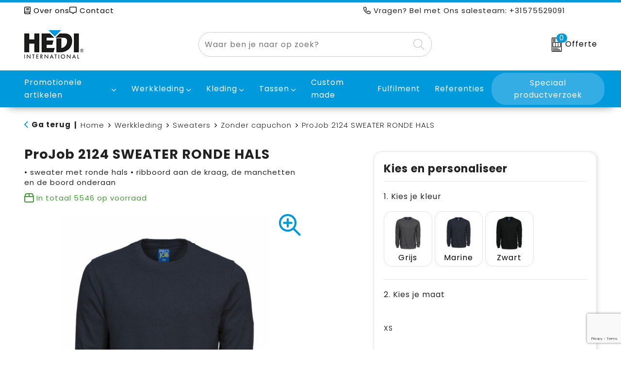

--- FILE ---
content_type: text/html; charset=UTF-8
request_url: https://www.hedi.nl/projob-2124-sweater-ronde-hals-zonder-capuchon-sweaters-werkkleding
body_size: 24622
content:
<!DOCTYPE HTML>
<html lang="nl">
<head>
    <meta http-equiv="X-UA-Compatible" content="IE=Edge"/>
    <script type="text/javascript" nonce="g7Ez1ginS1IvzJlXmX+bKUZQCp8=">
        var baseUrl = '';
        var permalink = 'projob-2124-sweater-ronde-hals-zonder-capuchon-sweaters-werkkleding';
    </script>
    <meta http-equiv="Content-Type" content="text/html;charset=UTF-8" />
<meta name="robots" content="index, follow" />
<meta name="description" content="• sweater met ronde hals
• ribboord aan de kraag, de manchetten en de boord onderaan" />
<meta property="og:type" content="product" />
<meta property="og:title" content="ProJob 2124 SWEATER RONDE HALS" />
<meta property="og:description" content="• sweater met ronde hals
• ribboord aan de kraag, de manchetten en de boord onderaan" />
<meta property="og:image" content="https://fef5c1f60bff157bfd51-1d2043887f30fc26a838f63fac86383c.ssl.cf1.rackcdn.com/61441e74dcee3245b3122e703cfd0acb9bd56bf7_600_600_fill.jpeg" />
<meta property="og:url" content="https://www.hedi.nl/projob-2124-sweater-ronde-hals-zonder-capuchon-sweaters-werkkleding" />
<meta name="viewport" content="width=device-width, initial-scale=1" />
<meta name="google-site-verification" content="Pt9JMpyS95qfO2OoMfTB0TJ4yO6u9bqATPOQoQ_nr9k" />
<link rel="shortcut icon" type="image/x-icon" href="https://e7e1973851aeed65a2d1-94b386a096577ebc4799de83431fde82.ssl.cf1.rackcdn.com/faviconFile-1506341339.ico" />
<link rel="canonical" href="https://www.hedi.nl/projob-2124-sweater-ronde-hals-zonder-capuchon-sweaters-werkkleding" />
<link rel="stylesheet" type="text/css" href="/assets/15ae7fc8/css/style.css" />
<link rel="stylesheet" type="text/css" href="/uploads/css/installation.css" />
<link rel="stylesheet" type="text/css" href="/assets/4b9418a4/pager.css" />
<style type="text/css" media="screen">

        #configuration-placeholder-widget-693 a {
            
            color: #ffffff;
            
        }
        
</style>
<style type="text/css">

</style>
<style type="text/css">

</style>
<script type="text/javascript" src="https://www.google.com/recaptcha/api.js?render=6Ldp3PcpAAAAALbWAcbQuT50qVbDFykKMj6ZgcEJ" async="async" nonce="g7Ez1ginS1IvzJlXmX+bKUZQCp8="></script>
<script type="text/javascript" nonce="g7Ez1ginS1IvzJlXmX+bKUZQCp8=">
// https://github.com/filamentgroup/loadCSS
    !function(e){"use strict"
    var n=function(n,t,o){function i(e){return f.body?e():void setTimeout(function(){i(e)})}var d,r,a,l,f=e.document,s=f.createElement("link"),u=o||"all"
    return t?d=t:(r=(f.body||f.getElementsByTagName("head")[0]).childNodes,d=r[r.length-1]),a=f.styleSheets,s.rel="stylesheet",s.href=n,s.media="only x",i(function(){d.parentNode.insertBefore(s,t?d:d.nextSibling)}),l=function(e){for(var n=s.href,t=a.length;t--;)if(a[t].href===n)return e()
    setTimeout(function(){l(e)})},s.addEventListener&&s.addEventListener("load",function(){this.media=u}),s.onloadcssdefined=l,l(function(){s.media!==u&&(s.media=u)}),s}
    "undefined"!=typeof exports?exports.loadCSS=n:e.loadCSS=n}("undefined"!=typeof global?global:this)
loadCSS("/assets/59283338/jquery-ui-1.8.21.custom.css");
loadCSS("/assets/45a91dcd/typeahead.css?v=20161031");
loadCSS("/assets/15ae7fc8/js/vendor/light-gallery/css/lightGallery.css");
(function(i,s,o,g,r,a,m){i['GoogleAnalyticsObject']=r;i[r]=i[r]||function(){
(i[r].q=i[r].q||[]).push(arguments)},i[r].l=1*new Date();a=s.createElement(o),
m=s.getElementsByTagName(o)[0];a.async=1;a.src=g;m.parentNode.insertBefore(a,m)
})(window,document,'script','//www.google-analytics.com/analytics.js','ga');
ga('create', 'UA-193982957-1', 'auto');

ga('send', 'pageview');
ga('require', 'ecommerce', 'ecommerce.js');
window.dataLayer = window.dataLayer || [];
function gtag(){
    dataLayer.push(arguments);
}
gtag('consent', 'default', {"ad_storage":"granted","analytics_storage":"granted","ad_user_data":"granted","ad_personalization":"granted","functionality_storage":"granted","personalization_storage":"granted","security_storage":"granted"});

(function(w,d,s,l,i){w[l]=w[l]||[];w[l].push({'gtm.start':
new Date().getTime(),event:'gtm.js'});var f=d.getElementsByTagName(s)[0],
j=d.createElement(s),dl=l!='dataLayer'?'&l='+l:'';j.async=true;j.src=
'https://www.googletagmanager.com/gtm.js?id='+i+dl;f.parentNode.insertBefore(j,f);
})(window,document,'script','dataLayer','GTM-T6FMNF9');

document.addEventListener('cookiesEnabled', function() {
    gtag('consent', 'update', {
        'ad_storage': 'granted',
        'analytics_storage': 'granted',
        'ad_user_data': 'granted',
        'ad_personalization': 'granted',
        'functionality_storage': 'granted',
        'personalization_storage': 'granted',
        'security_storage': 'granted'
    });
});
</script>
<title>ProJob 2124 SWEATER RONDE HALS | Hedi International B.V.</title>
    <script src="https://kit.fontawesome.com/200caf8539.js" crossorigin="anonymous"></script>

<!-- Font -->
<link rel="preconnect" href="https://fonts.googleapis.com">
<link rel="preconnect" href="https://fonts.gstatic.com" crossorigin>
<link href="https://fonts.googleapis.com/css2?family=Poppins:ital,wght@0,300;0,400;0,700;0,900;1,300;1,400;1,700;1,900&display=swap" rel="stylesheet">

<script>(function(w,d,s,l,i){w[l]=w[l]||[];w[l].push({'gtm.start':
new Date().getTime(),event:'gtm.js'});var f=d.getElementsByTagName(s)[0],
j=d.createElement(s),dl=l!='dataLayer'?'&l='+l:'';j.async=true;j.src=
'https://www.googletagmanager.com/gtm.js?id='+i+dl;f.parentNode.insertBefore(j,f);
})(window,document,'script','dataLayer','GTM-T6FMNF9');</script></head>
<body lang="nl"><!-- Google Tag Manager (noscript) -->
<noscript><iframe src="https://www.googletagmanager.com/ns.html?id=GTM-T6FMNF9"
height="0" width="0" style="display:none;visibility:hidden"></iframe></noscript>
<!-- End Google Tag Manager (noscript) -->

<div id="container" class="logged-out productSet productSet-470798 category-234006 rootCategory-231864">
    <header>
    <div id="placeholder-header-top-wrapper">
        <div class="row collapse">
            <div id="placeholder-header-top"><div id="configuration-placeholder-widget-687" data-loadbyajax="0" data-reloadbyajax="0" data-widgetid="19" class="widget widget-19 widget-duplicaat no-padding no-padding twelveColumnWidth" style=""><div id="configuration-placeholder-widget-811" data-loadbyajax="0" data-reloadbyajax="0" data-widgetid="7" class="widget widget-7 widget-menu top-menu sevenColumnWidth tabletTwelveColumnWidth mobileTwelveColumnWidth horizontal-margin show-for-large-up" style=""><ul class="custom no-images" id="yw3">
<li class="custom-item item-0 staticPage resource-512580" data-cachedresource="menu-512580" data-menutype="staticPage"><a target="_self" href="https://www.hedi.nl/over-ons"><i class="fa-regular fa-book"></i> Over ons</a></li>
<li class="custom-item item-1 staticPage resource-512581" data-cachedresource="menu-512581" data-menutype="staticPage"><a target="_self" href="https://www.hedi.nl/contact"><i class="fa-regular fa-message-middle"></i> Contact</a></li>
</ul></div><!-- Time: 0.00050210952758789 --><div id="configuration-placeholder-widget-937" data-loadbyajax="0" data-reloadbyajax="0" data-widgetid="1003" class="widget widget-1003 widget-html header-questions fiveColumnWidth mobileTwelveColumnWidth horizontal-margin show-for-large-up" style=""><i class="fa-regular fa-phone"></i> Vragen? Bel met Ons salesteam: +31575529091</div><!-- Time: 0.004176139831543 --><div class="clear"></div></div><!-- Time: 0.0052168369293213 --><div class="clear"></div></div>        </div>
    </div>

    <div id="placeholder-header-wrapper">
        <div class="row collapse">
            <div id="placeholder-header"><div id="configuration-placeholder-widget-688" data-loadbyajax="0" data-reloadbyajax="0" data-widgetid="19" class="widget widget-19 widget-duplicaat no-padding no-padding twelveColumnWidth" style=""><div id="configuration-placeholder-widget-644" data-loadbyajax="0" data-reloadbyajax="0" data-widgetid="12" class="widget widget-12 widget-afbeelding logo my-lg-3 mt-md-3 mt-sm-3 threeColumnWidth tabletSixColumnWidth mobileTwelveColumnWidth horizontal-margin show-for-large-up" style=""><a href="/"><img style="" class="default-image" data-defaultimage="/uploads/editor/1718200131_hedi-logo-resized-.jpg" src="/uploads/editor/1718200131_hedi-logo-resized-.jpg" alt="Logo" /></a></div><!-- Time: 0.00024795532226562 --><div id="configuration-placeholder-widget-806" data-loadbyajax="0" data-reloadbyajax="0" data-widgetid="9" class="widget widget-9 widget-filter searchbar my-lg-3 my-md-3 my-sm-3 fiveColumnWidth tabletTwelveColumnWidth mobileTwelveColumnWidth horizontal-margin" style=""><form id="filter-form-static-176982170058268" onsubmit="return false;" action="https://www.hedi.nl/site/searchCategory" method="GET"><script type="text/javascript" nonce="g7Ez1ginS1IvzJlXmX+bKUZQCp8=">
    var categoriesLanguage = 'nl';
    var categoriesUrl = '/categories.json';
</script>
<input autocomplete="off" placeholder="Waar ben je naar op zoek?" type="text"
       value="" name="FilterForm[name]" id="typeahead"/>
<a href="javascript:void(0);" class="search-submit-link" onclick="$(this).closest('form').find('input[type=text]').trigger('submit');">
    <span style="display:none;"><i class="fa-light fa-magnifying-glass"></i></span>
</a></form></div><!-- Time: 0.0034191608428955 --><div id="configuration-placeholder-widget-956" data-loadbyajax="0" data-reloadbyajax="0" data-widgetid="8" class="widget widget-8 widget-winkelwagen offer my-lg-3 my-md-2 my-sm-2 horizontal-margin" style=""><div class="cartDialog" id="shopping-cart-dialog-956">
<p class="row">Het product is aan de winkelmand toegevoegd</p></div><div class="shoppingCart item-0">
    <a href="/offerRequest" class="avoid">
        <div class="cart-icon">
            <img src="https://f6a1e7968e74dbe7db58-1ce3ae72ccbd299bcbc79de658e419e8.ssl.cf1.rackcdn.com/webshop_designs/cart/offer-new.svg" Title="Offertemand" alt="Offer icon" class="offer-svg" fetchpriority="high" />
            <span class="item-count">0</span>
        </div>
        <span>Offerte</span>
    </a>
    <div class="shopping-cart-detail">
        <div class="shopping-cart" id="shopping-cart-956-1769821700">
<div class="">
<span class="empty">De offertemand is leeg!</span></div><div class="keys" style="display:none" title="/projob-2124-sweater-ronde-hals-zonder-capuchon-sweaters-werkkleding"></div>
</div>
<div class="cartfooter">
    <a class="button" href="/offerRequest">Naar offertemand</a>
</div>

    </div>
</div></div><!-- Time: 0.0036308765411377 --><div id="configuration-placeholder-widget-812" data-loadbyajax="0" data-reloadbyajax="0" data-widgetid="7" class="widget widget-7 widget-menu no-padding no-padding hide-for-large-up" style=""><div class="mobile-menu">

    <nav class="nav-bar">
        <section class="menu-toggle">
            <a><i class="fa-light fa-bars open"></i></a>
            <a><i class="fa-light fa-xmark close"></i></a>
        </section>

        <section class="logo">
            <img class="default-image" src="https://c64e3711e325331d78e4-fc81a618ce47e41b481141a55278da9f.ssl.cf1.rackcdn.com/1718202685_hedi-logo-mobile.png" alt="Logo">
        </section>

        <section class="small-menu">
            <a href='tel:+31575529091'><i class="fa-light fa-phone"></i></a>
            <a href='mailto:info@hedi.nl'><i class="fa-light fa-envelope"></i></a>
        </section>
    </nav>

    <aside class="nav-bar-menu">
        <ul class="custom no-images" id="yw4">
<li data-permalink="relatiegeschenken" data-isoutlet="" data-cachedresource="menu-512585" class="custom-item item-0 category resource-512585 children" title="Relatiegeschenken" data-menutype="category"><a href="https://www.hedi.nl/relatiegeschenken">Promotionele artikelen</a>
<ul>
<li data-permalink="alles-voor-de-makelaar-relatiegeschenken" data-isoutlet="" data-cachedresource="category-548598" class="item-0 resource-548598 category-item" title="Alles voor de makelaar"><a href="https://www.hedi.nl/alles-voor-de-makelaar-relatiegeschenken">Alles voor de makelaar</a></li>
<li data-permalink="aanstekers-relatiegeschenken" data-isoutlet="" data-cachedresource="category-269318" class="item-1 resource-269318 category-item" title="Aanstekers"><a href="https://www.hedi.nl/aanstekers-relatiegeschenken">Aanstekers</a></li>
<li data-permalink="anti-stress-relatiegeschenken" data-isoutlet="" data-cachedresource="category-254488" class="item-2 resource-254488 category-item" title="Anti-stress"><a href="https://www.hedi.nl/anti-stress-relatiegeschenken">Anti-stress</a></li>
<li data-permalink="bidons-en-sportflessen-relatiegeschenken" data-isoutlet="" data-cachedresource="category-257165" class="item-3 resource-257165 category-item" title="Bidons en Sportflessen"><a href="https://www.hedi.nl/bidons-en-sportflessen-relatiegeschenken">Bidons en Sportflessen</a></li>
<li data-permalink="elektronica-gadgets-en-usb-relatiegeschenken" data-isoutlet="" data-cachedresource="category-237921" class="item-4 resource-237921 category-item" title="Elektronica, Gadgets en USB"><a href="https://www.hedi.nl/elektronica-gadgets-en-usb-relatiegeschenken">Elektronica, Gadgets en USB</a></li>
<li data-permalink="drinkwaren-relatiegeschenken" data-isoutlet="" data-cachedresource="category-498380" class="item-5 resource-498380 category-item" title="Drinkwaren"><a href="https://www.hedi.nl/drinkwaren-relatiegeschenken">Drinkwaren</a></li>
<li data-permalink="dekens-fleecedekens-en-kussens-relatiegeschenken" data-isoutlet="" data-cachedresource="category-249626" class="item-6 resource-249626 category-item" title="Dekens, Fleecedekens en Kussens"><a href="https://www.hedi.nl/dekens-fleecedekens-en-kussens-relatiegeschenken">Dekens, Fleecedekens en Kussens</a></li>
<li data-permalink="feestartikelen-relatiegeschenken" data-isoutlet="" data-cachedresource="category-259826" class="item-7 resource-259826 category-item" title="Feestartikelen"><a href="https://www.hedi.nl/feestartikelen-relatiegeschenken">Feestartikelen</a></li>
<li data-permalink="golf-relatiegeschenken" data-isoutlet="" data-cachedresource="category-538964" class="item-8 resource-538964 category-item" title="Golf"><a href="https://www.hedi.nl/golf-relatiegeschenken">Golf</a></li>
<li data-permalink="huis-tuin-en-keuken-relatiegeschenken" data-isoutlet="" data-cachedresource="category-242345" class="item-9 resource-242345 category-item" title="Huis, Tuin en Keuken"><a href="https://www.hedi.nl/huis-tuin-en-keuken-relatiegeschenken">Huis, Tuin en Keuken</a></li>
<li data-permalink="kantoor-en-zakelijk-relatiegeschenken" data-isoutlet="" data-cachedresource="category-233950" class="item-10 resource-233950 category-item" title="Kantoor en Zakelijk"><a href="https://www.hedi.nl/kantoor-en-zakelijk-relatiegeschenken">Kantoor en Zakelijk</a></li>
<li data-permalink="kinderen-peuters-en-babys-relatiegeschenken" data-isoutlet="" data-cachedresource="category-241527" class="item-11 resource-241527 category-item" title="Kinderen, Peuters en Baby&#039;s"><a href="https://www.hedi.nl/kinderen-peuters-en-babys-relatiegeschenken">Kinderen, Peuters en Baby's</a></li>
<li data-permalink="klokken-horloges-en-weerstations-relatiegeschenken" data-isoutlet="" data-cachedresource="category-254424" class="item-12 resource-254424 category-item" title="Klokken, horloges en weerstations"><a href="https://www.hedi.nl/klokken-horloges-en-weerstations-relatiegeschenken">Klokken, horloges en weerstations</a></li>
<li data-permalink="lampen-en-gereedschap-relatiegeschenken" data-isoutlet="" data-cachedresource="category-254309" class="item-13 resource-254309 category-item" title="Lampen en Gereedschap"><a href="https://www.hedi.nl/lampen-en-gereedschap-relatiegeschenken">Lampen en Gereedschap</a></li>
<li data-permalink="levensmiddelen-relatiegeschenken" data-isoutlet="" data-cachedresource="category-225115" class="item-14 resource-225115 category-item" title="Levensmiddelen"><a href="https://www.hedi.nl/levensmiddelen-relatiegeschenken">Levensmiddelen</a></li>
<li data-permalink="paraplus-relatiegeschenken" data-isoutlet="" data-cachedresource="category-242403" class="item-15 resource-242403 category-item" title="Paraplu&#039;s"><a href="https://www.hedi.nl/paraplus-relatiegeschenken">Paraplu's</a></li>
<li data-permalink="persoonlijke-verzorging-relatiegeschenken" data-isoutlet="" data-cachedresource="category-241143" class="item-16 resource-241143 category-item" title="Persoonlijke verzorging"><a href="https://www.hedi.nl/persoonlijke-verzorging-relatiegeschenken">Persoonlijke verzorging</a></li>
<li data-permalink="reisbenodigdheden-relatiegeschenken" data-isoutlet="" data-cachedresource="category-237934" class="item-17 resource-237934 category-item" title="Reisbenodigdheden"><a href="https://www.hedi.nl/reisbenodigdheden-relatiegeschenken">Reisbenodigdheden</a></li>
<li data-permalink="schrijfwaren-relatiegeschenken" data-isoutlet="" data-cachedresource="category-241630" class="item-18 resource-241630 category-item" title="Schrijfwaren"><a href="https://www.hedi.nl/schrijfwaren-relatiegeschenken">Schrijfwaren</a></li>
<li data-permalink="sleutelhangers-en-lanyards-relatiegeschenken" data-isoutlet="" data-cachedresource="category-255791" class="item-19 resource-255791 category-item" title="Sleutelhangers en Lanyards"><a href="https://www.hedi.nl/sleutelhangers-en-lanyards-relatiegeschenken">Sleutelhangers en Lanyards</a></li>
<li data-permalink="snoepgoed-relatiegeschenken" data-isoutlet="" data-cachedresource="category-225093" class="item-20 resource-225093 category-item" title="Snoepgoed"><a href="https://www.hedi.nl/snoepgoed-relatiegeschenken">Snoepgoed</a></li>
<li data-permalink="spellen-voor-binnen-en-buiten-relatiegeschenken" data-isoutlet="" data-cachedresource="category-246510" class="item-21 resource-246510 category-item" title="Spellen voor binnen en buiten"><a href="https://www.hedi.nl/spellen-voor-binnen-en-buiten-relatiegeschenken">Spellen voor binnen en buiten</a></li>
<li data-permalink="sport-relatiegeschenken" data-isoutlet="" data-cachedresource="category-258085" class="item-22 resource-258085 category-item" title="Sport"><a href="https://www.hedi.nl/sport-relatiegeschenken">Sport</a></li>
<li data-permalink="veiligheid-auto-en-fiets-relatiegeschenken" data-isoutlet="" data-cachedresource="category-246045" class="item-23 resource-246045 category-item" title="Veiligheid, Auto en Fiets"><a href="https://www.hedi.nl/veiligheid-auto-en-fiets-relatiegeschenken">Veiligheid, Auto en Fiets</a></li>
<li data-permalink="vrije-tijd-en-strand-relatiegeschenken" data-isoutlet="" data-cachedresource="category-254155" class="item-24 resource-254155 category-item" title="Vrije tijd en Strand"><a href="https://www.hedi.nl/vrije-tijd-en-strand-relatiegeschenken">Vrije tijd en Strand</a></li>
<li data-permalink="waterflesjes-relatiegeschenken" data-isoutlet="" data-cachedresource="category-241200" class="item-25 resource-241200 category-item" title="Waterflesjes"><a href="https://www.hedi.nl/waterflesjes-relatiegeschenken">Waterflesjes</a></li>
<li data-permalink="winterse-inspiratie-relatiegeschenken" data-isoutlet="" data-cachedresource="category-533991" class="item-26 resource-533991 category-item" title="Winterse inspiratie"><a href="https://www.hedi.nl/winterse-inspiratie-relatiegeschenken">Winterse inspiratie</a></li>
</ul>
</li>
<li data-permalink="werkkleding" data-isoutlet="" data-cachedresource="menu-512586" class="custom-item item-1 category resource-512586 children" title="Werkkleding" data-menutype="category"><a href="https://www.hedi.nl/werkkleding">Werkkleding</a>
<ul>
<li data-permalink="hoteltextiel-werkkleding" data-isoutlet="" data-cachedresource="category-489178" class="item-0 resource-489178 category-item" title="Hoteltextiel"><a href="https://www.hedi.nl/hoteltextiel-werkkleding">Hoteltextiel</a></li>
<li data-permalink="been-en-voetbescherming-werkkleding" data-isoutlet="" data-cachedresource="category-237173" class="item-1 resource-237173 category-item" title="Been- en voetbescherming"><a href="https://www.hedi.nl/been-en-voetbescherming-werkkleding">Been- en voetbescherming</a></li>
<li data-permalink="bodywarmers-werkkleding" data-isoutlet="" data-cachedresource="category-234343" class="item-2 resource-234343 category-item" title="Bodywarmers"><a href="https://www.hedi.nl/bodywarmers-werkkleding">Bodywarmers</a></li>
<li data-permalink="broeken-en-rokken-werkkleding" data-isoutlet="" data-cachedresource="category-232856" class="item-3 resource-232856 category-item" title="Broeken en Rokken"><a href="https://www.hedi.nl/broeken-en-rokken-werkkleding">Broeken en Rokken</a></li>
<li data-permalink="caps-hoeden-en-mutsen-werkkleding" data-isoutlet="" data-cachedresource="category-236392" class="item-4 resource-236392 category-item" title="Caps, Hoeden en Mutsen"><a href="https://www.hedi.nl/caps-hoeden-en-mutsen-werkkleding">Caps, Hoeden en Mutsen</a></li>
<li data-permalink="ehbo-werkkleding" data-isoutlet="" data-cachedresource="category-257099" class="item-5 resource-257099 category-item" title="E.H.B.O."><a href="https://www.hedi.nl/ehbo-werkkleding">E.H.B.O.</a></li>
<li data-permalink="gereedschap-werkkleding" data-isoutlet="" data-cachedresource="category-283835" class="item-6 resource-283835 category-item" title="Gereedschap"><a href="https://www.hedi.nl/gereedschap-werkkleding">Gereedschap</a></li>
<li data-permalink="handschoenen-en-sjaals-werkkleding" data-isoutlet="" data-cachedresource="category-237134" class="item-7 resource-237134 category-item" title="Handschoenen en Sjaals"><a href="https://www.hedi.nl/handschoenen-en-sjaals-werkkleding">Handschoenen en Sjaals</a></li>
<li data-permalink="jassen-werkkleding" data-isoutlet="" data-cachedresource="category-231866" class="item-8 resource-231866 category-item" title="Jassen"><a href="https://www.hedi.nl/jassen-werkkleding">Jassen</a></li>
<li data-permalink="kleding-accessoires-werkkleding" data-isoutlet="" data-cachedresource="category-236836" class="item-9 resource-236836 category-item" title="Kleding accessoires"><a href="https://www.hedi.nl/kleding-accessoires-werkkleding">Kleding accessoires</a></li>
<li data-permalink="ondergoed-en-sokken-werkkleding" data-isoutlet="" data-cachedresource="category-236482" class="item-10 resource-236482 category-item" title="Ondergoed en Sokken"><a href="https://www.hedi.nl/ondergoed-en-sokken-werkkleding">Ondergoed en Sokken</a></li>
<li data-permalink="overalls-werkkleding" data-isoutlet="" data-cachedresource="category-234796" class="item-11 resource-234796 category-item" title="Overalls"><a href="https://www.hedi.nl/overalls-werkkleding">Overalls</a></li>
<li data-permalink="overhemden-werkkleding" data-isoutlet="" data-cachedresource="category-234087" class="item-12 resource-234087 category-item" title="Overhemden"><a href="https://www.hedi.nl/overhemden-werkkleding">Overhemden</a></li>
<li data-permalink="polos-werkkleding" data-isoutlet="" data-cachedresource="category-233996" class="item-13 resource-233996 category-item" title="Polo&#039;s"><a href="https://www.hedi.nl/polos-werkkleding">Polo's</a></li>
<li data-permalink="reflecterende-polos-werkkleding" data-isoutlet="" data-cachedresource="category-240448" class="item-14 resource-240448 category-item" title="Reflecterende polo&#039;s"><a href="https://www.hedi.nl/reflecterende-polos-werkkleding">Reflecterende polo's</a></li>
<li data-permalink="regenkleding-werkkleding" data-isoutlet="" data-cachedresource="category-245946" class="item-15 resource-245946 category-item" title="Regenkleding"><a href="https://www.hedi.nl/regenkleding-werkkleding">Regenkleding</a></li>
<li data-permalink="schorten-en-sloven-werkkleding" data-isoutlet="" data-cachedresource="category-236264" class="item-16 resource-236264 category-item" title="Schorten en Sloven"><a href="https://www.hedi.nl/schorten-en-sloven-werkkleding">Schorten en Sloven</a></li>
<li data-permalink="sweaters-werkkleding" data-isoutlet="" data-cachedresource="category-234002" class="item-17 resource-234002 category-item" title="Sweaters"><a href="https://www.hedi.nl/sweaters-werkkleding">Sweaters</a></li>
<li data-permalink="t-shirts-werkkleding" data-isoutlet="" data-cachedresource="category-236423" class="item-18 resource-236423 category-item" title="T-Shirts"><a href="https://www.hedi.nl/t-shirts-werkkleding">T-Shirts</a></li>
<li data-permalink="veiligheidsvesten-en-veiligheidshesjes-werkkleding" data-isoutlet="" data-cachedresource="category-236120" class="item-19 resource-236120 category-item" title="Veiligheidsvesten en Veiligheidshesjes"><a href="https://www.hedi.nl/veiligheidsvesten-en-veiligheidshesjes-werkkleding">Veiligheidsvesten en Veiligheidshesjes</a></li>
<li data-permalink="vesten-werkkleding" data-isoutlet="" data-cachedresource="category-235630" class="item-20 resource-235630 category-item" title="Vesten"><a href="https://www.hedi.nl/vesten-werkkleding">Vesten</a></li>
<li data-permalink="hygiene-en-persoonlijke-verzorging-werkkleding" data-isoutlet="" data-cachedresource="category-299093" class="item-21 resource-299093 category-item" title="Hygiëne en Persoonlijke verzorging"><a href="https://www.hedi.nl/hygiene-en-persoonlijke-verzorging-werkkleding">Hygiëne en Persoonlijke verzorging</a></li>
<li data-permalink="reflecterende-vesten-werkkleding" data-isoutlet="" data-cachedresource="category-302685" class="item-22 resource-302685 category-item" title="Reflecterende vesten"><a href="https://www.hedi.nl/reflecterende-vesten-werkkleding">Reflecterende vesten</a></li>
<li data-permalink="schoenen-werkkleding" data-isoutlet="" data-cachedresource="category-527124" class="item-23 resource-527124 category-item" title="Schoenen"><a href="https://www.hedi.nl/schoenen-werkkleding">Schoenen</a></li>
</ul>
</li>
<li data-permalink="textiel" data-isoutlet="" data-cachedresource="menu-512587" class="custom-item item-2 category resource-512587 children" title="Textiel" data-menutype="category"><a href="https://www.hedi.nl/textiel">Kleding</a>
<ul>
<li data-permalink="badtextiel-textiel" data-isoutlet="" data-cachedresource="category-241536" class="item-0 resource-241536 category-item" title="Badtextiel"><a href="https://www.hedi.nl/badtextiel-textiel">Badtextiel</a></li>
<li data-permalink="blazers-textiel" data-isoutlet="" data-cachedresource="category-247314" class="item-1 resource-247314 category-item" title="Blazers"><a href="https://www.hedi.nl/blazers-textiel">Blazers</a></li>
<li data-permalink="bodywarmers-textiel" data-isoutlet="" data-cachedresource="category-231054" class="item-2 resource-231054 category-item" title="Bodywarmers"><a href="https://www.hedi.nl/bodywarmers-textiel">Bodywarmers</a></li>
<li data-permalink="broeken-en-rokken-textiel" data-isoutlet="" data-cachedresource="category-226126" class="item-3 resource-226126 category-item" title="Broeken en Rokken"><a href="https://www.hedi.nl/broeken-en-rokken-textiel">Broeken en Rokken</a></li>
<li data-permalink="caps-hoeden-en-mutsen-textiel" data-isoutlet="" data-cachedresource="category-226434" class="item-4 resource-226434 category-item" title="Caps, Hoeden en Mutsen"><a href="https://www.hedi.nl/caps-hoeden-en-mutsen-textiel">Caps, Hoeden en Mutsen</a></li>
<li data-permalink="gilets-textiel" data-isoutlet="" data-cachedresource="category-249593" class="item-5 resource-249593 category-item" title="Gilets"><a href="https://www.hedi.nl/gilets-textiel">Gilets</a></li>
<li data-permalink="handschoenen-en-sjaals-textiel" data-isoutlet="" data-cachedresource="category-226550" class="item-6 resource-226550 category-item" title="Handschoenen en Sjaals"><a href="https://www.hedi.nl/handschoenen-en-sjaals-textiel">Handschoenen en Sjaals</a></li>
<li data-permalink="jassen-textiel" data-isoutlet="" data-cachedresource="category-225790" class="item-7 resource-225790 category-item" title="Jassen"><a href="https://www.hedi.nl/jassen-textiel">Jassen</a></li>
<li data-permalink="kleding-accessoires-textiel" data-isoutlet="" data-cachedresource="category-232806" class="item-8 resource-232806 category-item" title="Kleding accessoires"><a href="https://www.hedi.nl/kleding-accessoires-textiel">Kleding accessoires</a></li>
<li data-permalink="ondergoed-sokken-en-nachtkleding-textiel" data-isoutlet="" data-cachedresource="category-239655" class="item-9 resource-239655 category-item" title="Ondergoed, Sokken en Nachtkleding"><a href="https://www.hedi.nl/ondergoed-sokken-en-nachtkleding-textiel">Ondergoed, Sokken en Nachtkleding</a></li>
<li data-permalink="overhemden-textiel" data-isoutlet="" data-cachedresource="category-226557" class="item-10 resource-226557 category-item" title="Overhemden"><a href="https://www.hedi.nl/overhemden-textiel">Overhemden</a></li>
<li data-permalink="peuters-en-babys-textiel" data-isoutlet="" data-cachedresource="category-241531" class="item-11 resource-241531 category-item" title="Peuters en Baby&#039;s"><a href="https://www.hedi.nl/peuters-en-babys-textiel">Peuters en Baby's</a></li>
<li data-permalink="polos-textiel" data-isoutlet="" data-cachedresource="category-226705" class="item-12 resource-226705 category-item" title="Polo&#039;s"><a href="https://www.hedi.nl/polos-textiel">Polo's</a></li>
<li data-permalink="regenkleding-textiel" data-isoutlet="" data-cachedresource="category-237951" class="item-13 resource-237951 category-item" title="Regenkleding"><a href="https://www.hedi.nl/regenkleding-textiel">Regenkleding</a></li>
<li data-permalink="sweaters-textiel" data-isoutlet="" data-cachedresource="category-226169" class="item-14 resource-226169 category-item" title="Sweaters"><a href="https://www.hedi.nl/sweaters-textiel">Sweaters</a></li>
<li data-permalink="t-shirts-textiel" data-isoutlet="" data-cachedresource="category-226886" class="item-15 resource-226886 category-item" title="T-Shirts"><a href="https://www.hedi.nl/t-shirts-textiel">T-Shirts</a></li>
<li data-permalink="vesten-textiel" data-isoutlet="" data-cachedresource="category-231256" class="item-16 resource-231256 category-item" title="Vesten"><a href="https://www.hedi.nl/vesten-textiel">Vesten</a></li>
<li data-permalink="schoenen-textiel" data-isoutlet="" data-cachedresource="category-311026" class="item-17 resource-311026 category-item" title="Schoenen"><a href="https://www.hedi.nl/schoenen-textiel">Schoenen</a></li>
</ul>
</li>
<li data-permalink="tassen" data-isoutlet="" data-cachedresource="menu-512588" class="custom-item item-3 category resource-512588 children" title="Tassen" data-menutype="category"><a href="https://www.hedi.nl/tassen">Tassen</a>
<ul>
<li data-permalink="opbergtassen-tassen" data-isoutlet="" data-cachedresource="category-323207" class="item-0 resource-323207 category-item" title="Opbergtassen"><a href="https://www.hedi.nl/opbergtassen-tassen">Opbergtassen</a></li>
<li data-permalink="crossbody-tassen-tassen" data-isoutlet="" data-cachedresource="category-451849" class="item-1 resource-451849 category-item" title="Crossbody tassen"><a href="https://www.hedi.nl/crossbody-tassen-tassen">Crossbody tassen</a></li>
<li data-permalink="lunchtassen-tassen" data-isoutlet="" data-cachedresource="category-415606" class="item-2 resource-415606 category-item" title="Lunchtassen"><a href="https://www.hedi.nl/lunchtassen-tassen">Lunchtassen</a></li>
<li data-permalink="accessoires-voor-tassen-tassen" data-isoutlet="" data-cachedresource="category-254243" class="item-3 resource-254243 category-item" title="Accessoires voor tassen"><a href="https://www.hedi.nl/accessoires-voor-tassen-tassen">Accessoires voor tassen</a></li>
<li data-permalink="autotassen-tassen" data-isoutlet="" data-cachedresource="category-261588" class="item-4 resource-261588 category-item" title="Autotassen"><a href="https://www.hedi.nl/autotassen-tassen">Autotassen</a></li>
<li data-permalink="boodschappentassen-tassen" data-isoutlet="" data-cachedresource="category-244410" class="item-5 resource-244410 category-item" title="Boodschappentassen"><a href="https://www.hedi.nl/boodschappentassen-tassen">Boodschappentassen</a></li>
<li data-permalink="collegetassen-tassen" data-isoutlet="" data-cachedresource="category-258523" class="item-6 resource-258523 category-item" title="Collegetassen"><a href="https://www.hedi.nl/collegetassen-tassen">Collegetassen</a></li>
<li data-permalink="documententassen-tassen" data-isoutlet="" data-cachedresource="category-237916" class="item-7 resource-237916 category-item" title="Documententassen"><a href="https://www.hedi.nl/documententassen-tassen">Documententassen</a></li>
<li data-permalink="duffeltassen-tassen" data-isoutlet="" data-cachedresource="category-254057" class="item-8 resource-254057 category-item" title="Duffeltassen"><a href="https://www.hedi.nl/duffeltassen-tassen">Duffeltassen</a></li>
<li data-permalink="fietstassen-tassen" data-isoutlet="" data-cachedresource="category-261876" class="item-9 resource-261876 category-item" title="Fietstassen"><a href="https://www.hedi.nl/fietstassen-tassen">Fietstassen</a></li>
<li data-permalink="heuptassen-tassen" data-isoutlet="" data-cachedresource="category-255326" class="item-10 resource-255326 category-item" title="Heuptassen"><a href="https://www.hedi.nl/heuptassen-tassen">Heuptassen</a></li>
<li data-permalink="jute-tassen-tassen" data-isoutlet="" data-cachedresource="category-244571" class="item-11 resource-244571 category-item" title="Jute tassen"><a href="https://www.hedi.nl/jute-tassen-tassen">Jute tassen</a></li>
<li data-permalink="katoenen-draagtassen-tassen" data-isoutlet="" data-cachedresource="category-254510" class="item-12 resource-254510 category-item" title="Katoenen draagtassen"><a href="https://www.hedi.nl/katoenen-draagtassen-tassen">Katoenen draagtassen</a></li>
<li data-permalink="kledingtassen-tassen" data-isoutlet="" data-cachedresource="category-261036" class="item-13 resource-261036 category-item" title="Kledingtassen"><a href="https://www.hedi.nl/kledingtassen-tassen">Kledingtassen</a></li>
<li data-permalink="koeltassen-en-koelboxen-tassen" data-isoutlet="" data-cachedresource="category-233744" class="item-14 resource-233744 category-item" title="Koeltassen en Koelboxen"><a href="https://www.hedi.nl/koeltassen-en-koelboxen-tassen">Koeltassen en Koelboxen</a></li>
<li data-permalink="koffers-en-trolleys-tassen" data-isoutlet="" data-cachedresource="category-228270" class="item-15 resource-228270 category-item" title="Koffers en Trolleys"><a href="https://www.hedi.nl/koffers-en-trolleys-tassen">Koffers en Trolleys</a></li>
<li data-permalink="laptop-hoezen-en-tassen-tassen" data-isoutlet="" data-cachedresource="category-231684" class="item-16 resource-231684 category-item" title="Laptop hoezen en tassen"><a href="https://www.hedi.nl/laptop-hoezen-en-tassen-tassen">Laptop hoezen en tassen</a></li>
<li data-permalink="matrozentassen-tassen" data-isoutlet="" data-cachedresource="category-255759" class="item-17 resource-255759 category-item" title="Matrozentassen"><a href="https://www.hedi.nl/matrozentassen-tassen">Matrozentassen</a></li>
<li data-permalink="opvouwbare-tassen-tassen" data-isoutlet="" data-cachedresource="category-256597" class="item-18 resource-256597 category-item" title="Opvouwbare tassen"><a href="https://www.hedi.nl/opvouwbare-tassen-tassen">Opvouwbare tassen</a></li>
<li data-permalink="papieren-tassen-tassen" data-isoutlet="" data-cachedresource="category-251418" class="item-19 resource-251418 category-item" title="Papieren tassen"><a href="https://www.hedi.nl/papieren-tassen-tassen">Papieren tassen</a></li>
<li data-permalink="reistassen-tassen" data-isoutlet="" data-cachedresource="category-228234" class="item-20 resource-228234 category-item" title="Reistassen"><a href="https://www.hedi.nl/reistassen-tassen">Reistassen</a></li>
<li data-permalink="reistassensets-tassen" data-isoutlet="" data-cachedresource="category-254079" class="item-21 resource-254079 category-item" title="Reistassensets"><a href="https://www.hedi.nl/reistassensets-tassen">Reistassensets</a></li>
<li data-permalink="rugzakken-tassen" data-isoutlet="" data-cachedresource="category-228254" class="item-22 resource-228254 category-item" title="Rugzakken"><a href="https://www.hedi.nl/rugzakken-tassen">Rugzakken</a></li>
<li data-permalink="schoenentassen-tassen" data-isoutlet="" data-cachedresource="category-271876" class="item-23 resource-271876 category-item" title="Schoenentassen"><a href="https://www.hedi.nl/schoenentassen-tassen">Schoenentassen</a></li>
<li data-permalink="schoudertassen-tassen" data-isoutlet="" data-cachedresource="category-228245" class="item-24 resource-228245 category-item" title="Schoudertassen"><a href="https://www.hedi.nl/schoudertassen-tassen">Schoudertassen</a></li>
<li data-permalink="sporttassen-tassen" data-isoutlet="" data-cachedresource="category-228291" class="item-25 resource-228291 category-item" title="Sporttassen"><a href="https://www.hedi.nl/sporttassen-tassen">Sporttassen</a></li>
<li data-permalink="strandtassen-tassen" data-isoutlet="" data-cachedresource="category-248863" class="item-26 resource-248863 category-item" title="Strandtassen"><a href="https://www.hedi.nl/strandtassen-tassen">Strandtassen</a></li>
<li data-permalink="tablettassen-tassen" data-isoutlet="" data-cachedresource="category-266557" class="item-27 resource-266557 category-item" title="Tablettassen"><a href="https://www.hedi.nl/tablettassen-tassen">Tablettassen</a></li>
<li data-permalink="toilettassen-tassen" data-isoutlet="" data-cachedresource="category-228268" class="item-28 resource-228268 category-item" title="Toilettassen"><a href="https://www.hedi.nl/toilettassen-tassen">Toilettassen</a></li>
<li data-permalink="waterbestendige-tassen-tassen" data-isoutlet="" data-cachedresource="category-232913" class="item-29 resource-232913 category-item" title="Waterbestendige tassen"><a href="https://www.hedi.nl/waterbestendige-tassen-tassen">Waterbestendige tassen</a></li>
<li data-permalink="promotietassen-tassen" data-isoutlet="" data-cachedresource="category-567312" class="item-30 resource-567312 category-item" title="Promotietassen"><a href="https://www.hedi.nl/promotietassen-tassen">Promotietassen</a></li>
<li data-permalink="draagtassen-tassen" data-isoutlet="" data-cachedresource="category-414860" class="item-31 resource-414860 category-item" title="Draagtassen"><a href="https://www.hedi.nl/draagtassen-tassen">Draagtassen</a></li>
<li data-permalink="golftassen-tassen" data-isoutlet="" data-cachedresource="category-352474" class="item-32 resource-352474 category-item" title="Golftassen"><a href="https://www.hedi.nl/golftassen-tassen">Golftassen</a></li>
<li data-permalink="goodiebags-tassen" data-isoutlet="" data-cachedresource="category-306988" class="item-33 resource-306988 category-item" title="Goodiebags"><a href="https://www.hedi.nl/goodiebags-tassen">Goodiebags</a></li>
<li data-permalink="aktetassen-tassen" data-isoutlet="" data-cachedresource="category-567405" class="item-34 resource-567405 category-item" title="Aktetassen"><a href="https://www.hedi.nl/aktetassen-tassen">Aktetassen</a></li>
</ul>
</li>
<li class="custom-item item-4 staticPage resource-512660" data-cachedresource="menu-512660" data-menutype="staticPage"><a target="_self" href="https://www.hedi.nl/custom-made">Custom made</a></li>
<li class="custom-item item-5 staticPage resource-512661" data-cachedresource="menu-512661" data-menutype="staticPage"><a target="_self" href="https://www.hedi.nl/fulfilment">Fulfilment</a></li>
<li class="custom-item item-6 staticPage resource-512662" data-cachedresource="menu-512662" data-menutype="staticPage"><a target="_self" href="https://www.hedi.nl/project-referenties">Referenties</a></li>
<li class="custom-item item-7 url resource-512589" data-cachedresource="menu-512589" data-menutype="url"><a target="_self" href="#special-request">Speciaal productverzoek</a></li>
</ul>
    </aside>
</div></div><!-- Time: 0.0013270378112793 --><div class="clear"></div></div><!-- Time: 0.0094819068908691 --><div class="clear"></div></div>        </div>
    </div>

    <div id="placeholder-header-bottom-wrapper">
        <div class="row collapse">
            <div id="placeholder-header-bottom"><div id="configuration-placeholder-widget-732" data-loadbyajax="0" data-reloadbyajax="0" data-widgetid="19" class="widget widget-19 widget-duplicaat no-padding no-padding twelveColumnWidth" style=""><div id="configuration-placeholder-widget-934" data-loadbyajax="0" data-reloadbyajax="0" data-widgetid="7" class="widget widget-7 widget-menu main-menu twelveColumnWidth tabletTwelveColumnWidth horizontal-margin show-for-large-up" style=""><ul class="custom no-images" id="yw5">
<li data-permalink="relatiegeschenken" data-isoutlet="" data-cachedresource="menu-512585" class="custom-item item-0 category resource-512585 children" title="Relatiegeschenken" data-menutype="category"><a href="https://www.hedi.nl/relatiegeschenken">Promotionele artikelen</a>
<ul>
<li data-permalink="alles-voor-de-makelaar-relatiegeschenken" data-isoutlet="" data-cachedresource="category-548598" class="item-0 resource-548598 category-item" title="Alles voor de makelaar"><a href="https://www.hedi.nl/alles-voor-de-makelaar-relatiegeschenken">Alles voor de makelaar</a></li>
<li data-permalink="aanstekers-relatiegeschenken" data-isoutlet="" data-cachedresource="category-269318" class="item-1 resource-269318 category-item" title="Aanstekers"><a href="https://www.hedi.nl/aanstekers-relatiegeschenken">Aanstekers</a></li>
<li data-permalink="anti-stress-relatiegeschenken" data-isoutlet="" data-cachedresource="category-254488" class="item-2 resource-254488 category-item" title="Anti-stress"><a href="https://www.hedi.nl/anti-stress-relatiegeschenken">Anti-stress</a></li>
<li data-permalink="bidons-en-sportflessen-relatiegeschenken" data-isoutlet="" data-cachedresource="category-257165" class="item-3 resource-257165 category-item" title="Bidons en Sportflessen"><a href="https://www.hedi.nl/bidons-en-sportflessen-relatiegeschenken">Bidons en Sportflessen</a></li>
<li data-permalink="elektronica-gadgets-en-usb-relatiegeschenken" data-isoutlet="" data-cachedresource="category-237921" class="item-4 resource-237921 category-item" title="Elektronica, Gadgets en USB"><a href="https://www.hedi.nl/elektronica-gadgets-en-usb-relatiegeschenken">Elektronica, Gadgets en USB</a></li>
<li data-permalink="drinkwaren-relatiegeschenken" data-isoutlet="" data-cachedresource="category-498380" class="item-5 resource-498380 category-item" title="Drinkwaren"><a href="https://www.hedi.nl/drinkwaren-relatiegeschenken">Drinkwaren</a></li>
<li data-permalink="dekens-fleecedekens-en-kussens-relatiegeschenken" data-isoutlet="" data-cachedresource="category-249626" class="item-6 resource-249626 category-item" title="Dekens, Fleecedekens en Kussens"><a href="https://www.hedi.nl/dekens-fleecedekens-en-kussens-relatiegeschenken">Dekens, Fleecedekens en Kussens</a></li>
<li data-permalink="feestartikelen-relatiegeschenken" data-isoutlet="" data-cachedresource="category-259826" class="item-7 resource-259826 category-item" title="Feestartikelen"><a href="https://www.hedi.nl/feestartikelen-relatiegeschenken">Feestartikelen</a></li>
<li data-permalink="golf-relatiegeschenken" data-isoutlet="" data-cachedresource="category-538964" class="item-8 resource-538964 category-item" title="Golf"><a href="https://www.hedi.nl/golf-relatiegeschenken">Golf</a></li>
<li data-permalink="huis-tuin-en-keuken-relatiegeschenken" data-isoutlet="" data-cachedresource="category-242345" class="item-9 resource-242345 category-item" title="Huis, Tuin en Keuken"><a href="https://www.hedi.nl/huis-tuin-en-keuken-relatiegeschenken">Huis, Tuin en Keuken</a></li>
<li data-permalink="kantoor-en-zakelijk-relatiegeschenken" data-isoutlet="" data-cachedresource="category-233950" class="item-10 resource-233950 category-item" title="Kantoor en Zakelijk"><a href="https://www.hedi.nl/kantoor-en-zakelijk-relatiegeschenken">Kantoor en Zakelijk</a></li>
<li data-permalink="kinderen-peuters-en-babys-relatiegeschenken" data-isoutlet="" data-cachedresource="category-241527" class="item-11 resource-241527 category-item" title="Kinderen, Peuters en Baby&#039;s"><a href="https://www.hedi.nl/kinderen-peuters-en-babys-relatiegeschenken">Kinderen, Peuters en Baby's</a></li>
<li data-permalink="klokken-horloges-en-weerstations-relatiegeschenken" data-isoutlet="" data-cachedresource="category-254424" class="item-12 resource-254424 category-item" title="Klokken, horloges en weerstations"><a href="https://www.hedi.nl/klokken-horloges-en-weerstations-relatiegeschenken">Klokken, horloges en weerstations</a></li>
<li data-permalink="lampen-en-gereedschap-relatiegeschenken" data-isoutlet="" data-cachedresource="category-254309" class="item-13 resource-254309 category-item" title="Lampen en Gereedschap"><a href="https://www.hedi.nl/lampen-en-gereedschap-relatiegeschenken">Lampen en Gereedschap</a></li>
<li data-permalink="levensmiddelen-relatiegeschenken" data-isoutlet="" data-cachedresource="category-225115" class="item-14 resource-225115 category-item" title="Levensmiddelen"><a href="https://www.hedi.nl/levensmiddelen-relatiegeschenken">Levensmiddelen</a></li>
<li data-permalink="paraplus-relatiegeschenken" data-isoutlet="" data-cachedresource="category-242403" class="item-15 resource-242403 category-item" title="Paraplu&#039;s"><a href="https://www.hedi.nl/paraplus-relatiegeschenken">Paraplu's</a></li>
<li data-permalink="persoonlijke-verzorging-relatiegeschenken" data-isoutlet="" data-cachedresource="category-241143" class="item-16 resource-241143 category-item" title="Persoonlijke verzorging"><a href="https://www.hedi.nl/persoonlijke-verzorging-relatiegeschenken">Persoonlijke verzorging</a></li>
<li data-permalink="reisbenodigdheden-relatiegeschenken" data-isoutlet="" data-cachedresource="category-237934" class="item-17 resource-237934 category-item" title="Reisbenodigdheden"><a href="https://www.hedi.nl/reisbenodigdheden-relatiegeschenken">Reisbenodigdheden</a></li>
<li data-permalink="schrijfwaren-relatiegeschenken" data-isoutlet="" data-cachedresource="category-241630" class="item-18 resource-241630 category-item" title="Schrijfwaren"><a href="https://www.hedi.nl/schrijfwaren-relatiegeschenken">Schrijfwaren</a></li>
<li data-permalink="sleutelhangers-en-lanyards-relatiegeschenken" data-isoutlet="" data-cachedresource="category-255791" class="item-19 resource-255791 category-item" title="Sleutelhangers en Lanyards"><a href="https://www.hedi.nl/sleutelhangers-en-lanyards-relatiegeschenken">Sleutelhangers en Lanyards</a></li>
<li data-permalink="snoepgoed-relatiegeschenken" data-isoutlet="" data-cachedresource="category-225093" class="item-20 resource-225093 category-item" title="Snoepgoed"><a href="https://www.hedi.nl/snoepgoed-relatiegeschenken">Snoepgoed</a></li>
<li data-permalink="spellen-voor-binnen-en-buiten-relatiegeschenken" data-isoutlet="" data-cachedresource="category-246510" class="item-21 resource-246510 category-item" title="Spellen voor binnen en buiten"><a href="https://www.hedi.nl/spellen-voor-binnen-en-buiten-relatiegeschenken">Spellen voor binnen en buiten</a></li>
<li data-permalink="sport-relatiegeschenken" data-isoutlet="" data-cachedresource="category-258085" class="item-22 resource-258085 category-item" title="Sport"><a href="https://www.hedi.nl/sport-relatiegeschenken">Sport</a></li>
<li data-permalink="veiligheid-auto-en-fiets-relatiegeschenken" data-isoutlet="" data-cachedresource="category-246045" class="item-23 resource-246045 category-item" title="Veiligheid, Auto en Fiets"><a href="https://www.hedi.nl/veiligheid-auto-en-fiets-relatiegeschenken">Veiligheid, Auto en Fiets</a></li>
<li data-permalink="vrije-tijd-en-strand-relatiegeschenken" data-isoutlet="" data-cachedresource="category-254155" class="item-24 resource-254155 category-item" title="Vrije tijd en Strand"><a href="https://www.hedi.nl/vrije-tijd-en-strand-relatiegeschenken">Vrije tijd en Strand</a></li>
<li data-permalink="waterflesjes-relatiegeschenken" data-isoutlet="" data-cachedresource="category-241200" class="item-25 resource-241200 category-item" title="Waterflesjes"><a href="https://www.hedi.nl/waterflesjes-relatiegeschenken">Waterflesjes</a></li>
<li data-permalink="winterse-inspiratie-relatiegeschenken" data-isoutlet="" data-cachedresource="category-533991" class="item-26 resource-533991 category-item" title="Winterse inspiratie"><a href="https://www.hedi.nl/winterse-inspiratie-relatiegeschenken">Winterse inspiratie</a></li>
</ul>
</li>
<li data-permalink="werkkleding" data-isoutlet="" data-cachedresource="menu-512586" class="custom-item item-1 category resource-512586 children" title="Werkkleding" data-menutype="category"><a href="https://www.hedi.nl/werkkleding">Werkkleding</a>
<ul>
<li data-permalink="hoteltextiel-werkkleding" data-isoutlet="" data-cachedresource="category-489178" class="item-0 resource-489178 category-item" title="Hoteltextiel"><a href="https://www.hedi.nl/hoteltextiel-werkkleding">Hoteltextiel</a></li>
<li data-permalink="been-en-voetbescherming-werkkleding" data-isoutlet="" data-cachedresource="category-237173" class="item-1 resource-237173 category-item" title="Been- en voetbescherming"><a href="https://www.hedi.nl/been-en-voetbescherming-werkkleding">Been- en voetbescherming</a></li>
<li data-permalink="bodywarmers-werkkleding" data-isoutlet="" data-cachedresource="category-234343" class="item-2 resource-234343 category-item" title="Bodywarmers"><a href="https://www.hedi.nl/bodywarmers-werkkleding">Bodywarmers</a></li>
<li data-permalink="broeken-en-rokken-werkkleding" data-isoutlet="" data-cachedresource="category-232856" class="item-3 resource-232856 category-item" title="Broeken en Rokken"><a href="https://www.hedi.nl/broeken-en-rokken-werkkleding">Broeken en Rokken</a></li>
<li data-permalink="caps-hoeden-en-mutsen-werkkleding" data-isoutlet="" data-cachedresource="category-236392" class="item-4 resource-236392 category-item" title="Caps, Hoeden en Mutsen"><a href="https://www.hedi.nl/caps-hoeden-en-mutsen-werkkleding">Caps, Hoeden en Mutsen</a></li>
<li data-permalink="ehbo-werkkleding" data-isoutlet="" data-cachedresource="category-257099" class="item-5 resource-257099 category-item" title="E.H.B.O."><a href="https://www.hedi.nl/ehbo-werkkleding">E.H.B.O.</a></li>
<li data-permalink="gereedschap-werkkleding" data-isoutlet="" data-cachedresource="category-283835" class="item-6 resource-283835 category-item" title="Gereedschap"><a href="https://www.hedi.nl/gereedschap-werkkleding">Gereedschap</a></li>
<li data-permalink="handschoenen-en-sjaals-werkkleding" data-isoutlet="" data-cachedresource="category-237134" class="item-7 resource-237134 category-item" title="Handschoenen en Sjaals"><a href="https://www.hedi.nl/handschoenen-en-sjaals-werkkleding">Handschoenen en Sjaals</a></li>
<li data-permalink="jassen-werkkleding" data-isoutlet="" data-cachedresource="category-231866" class="item-8 resource-231866 category-item" title="Jassen"><a href="https://www.hedi.nl/jassen-werkkleding">Jassen</a></li>
<li data-permalink="kleding-accessoires-werkkleding" data-isoutlet="" data-cachedresource="category-236836" class="item-9 resource-236836 category-item" title="Kleding accessoires"><a href="https://www.hedi.nl/kleding-accessoires-werkkleding">Kleding accessoires</a></li>
<li data-permalink="ondergoed-en-sokken-werkkleding" data-isoutlet="" data-cachedresource="category-236482" class="item-10 resource-236482 category-item" title="Ondergoed en Sokken"><a href="https://www.hedi.nl/ondergoed-en-sokken-werkkleding">Ondergoed en Sokken</a></li>
<li data-permalink="overalls-werkkleding" data-isoutlet="" data-cachedresource="category-234796" class="item-11 resource-234796 category-item" title="Overalls"><a href="https://www.hedi.nl/overalls-werkkleding">Overalls</a></li>
<li data-permalink="overhemden-werkkleding" data-isoutlet="" data-cachedresource="category-234087" class="item-12 resource-234087 category-item" title="Overhemden"><a href="https://www.hedi.nl/overhemden-werkkleding">Overhemden</a></li>
<li data-permalink="polos-werkkleding" data-isoutlet="" data-cachedresource="category-233996" class="item-13 resource-233996 category-item" title="Polo&#039;s"><a href="https://www.hedi.nl/polos-werkkleding">Polo's</a></li>
<li data-permalink="reflecterende-polos-werkkleding" data-isoutlet="" data-cachedresource="category-240448" class="item-14 resource-240448 category-item" title="Reflecterende polo&#039;s"><a href="https://www.hedi.nl/reflecterende-polos-werkkleding">Reflecterende polo's</a></li>
<li data-permalink="regenkleding-werkkleding" data-isoutlet="" data-cachedresource="category-245946" class="item-15 resource-245946 category-item" title="Regenkleding"><a href="https://www.hedi.nl/regenkleding-werkkleding">Regenkleding</a></li>
<li data-permalink="schorten-en-sloven-werkkleding" data-isoutlet="" data-cachedresource="category-236264" class="item-16 resource-236264 category-item" title="Schorten en Sloven"><a href="https://www.hedi.nl/schorten-en-sloven-werkkleding">Schorten en Sloven</a></li>
<li data-permalink="sweaters-werkkleding" data-isoutlet="" data-cachedresource="category-234002" class="item-17 resource-234002 category-item" title="Sweaters"><a href="https://www.hedi.nl/sweaters-werkkleding">Sweaters</a></li>
<li data-permalink="t-shirts-werkkleding" data-isoutlet="" data-cachedresource="category-236423" class="item-18 resource-236423 category-item" title="T-Shirts"><a href="https://www.hedi.nl/t-shirts-werkkleding">T-Shirts</a></li>
<li data-permalink="veiligheidsvesten-en-veiligheidshesjes-werkkleding" data-isoutlet="" data-cachedresource="category-236120" class="item-19 resource-236120 category-item" title="Veiligheidsvesten en Veiligheidshesjes"><a href="https://www.hedi.nl/veiligheidsvesten-en-veiligheidshesjes-werkkleding">Veiligheidsvesten en Veiligheidshesjes</a></li>
<li data-permalink="vesten-werkkleding" data-isoutlet="" data-cachedresource="category-235630" class="item-20 resource-235630 category-item" title="Vesten"><a href="https://www.hedi.nl/vesten-werkkleding">Vesten</a></li>
<li data-permalink="hygiene-en-persoonlijke-verzorging-werkkleding" data-isoutlet="" data-cachedresource="category-299093" class="item-21 resource-299093 category-item" title="Hygiëne en Persoonlijke verzorging"><a href="https://www.hedi.nl/hygiene-en-persoonlijke-verzorging-werkkleding">Hygiëne en Persoonlijke verzorging</a></li>
<li data-permalink="reflecterende-vesten-werkkleding" data-isoutlet="" data-cachedresource="category-302685" class="item-22 resource-302685 category-item" title="Reflecterende vesten"><a href="https://www.hedi.nl/reflecterende-vesten-werkkleding">Reflecterende vesten</a></li>
<li data-permalink="schoenen-werkkleding" data-isoutlet="" data-cachedresource="category-527124" class="item-23 resource-527124 category-item" title="Schoenen"><a href="https://www.hedi.nl/schoenen-werkkleding">Schoenen</a></li>
</ul>
</li>
<li data-permalink="textiel" data-isoutlet="" data-cachedresource="menu-512587" class="custom-item item-2 category resource-512587 children" title="Textiel" data-menutype="category"><a href="https://www.hedi.nl/textiel">Kleding</a>
<ul>
<li data-permalink="badtextiel-textiel" data-isoutlet="" data-cachedresource="category-241536" class="item-0 resource-241536 category-item" title="Badtextiel"><a href="https://www.hedi.nl/badtextiel-textiel">Badtextiel</a></li>
<li data-permalink="blazers-textiel" data-isoutlet="" data-cachedresource="category-247314" class="item-1 resource-247314 category-item" title="Blazers"><a href="https://www.hedi.nl/blazers-textiel">Blazers</a></li>
<li data-permalink="bodywarmers-textiel" data-isoutlet="" data-cachedresource="category-231054" class="item-2 resource-231054 category-item" title="Bodywarmers"><a href="https://www.hedi.nl/bodywarmers-textiel">Bodywarmers</a></li>
<li data-permalink="broeken-en-rokken-textiel" data-isoutlet="" data-cachedresource="category-226126" class="item-3 resource-226126 category-item" title="Broeken en Rokken"><a href="https://www.hedi.nl/broeken-en-rokken-textiel">Broeken en Rokken</a></li>
<li data-permalink="caps-hoeden-en-mutsen-textiel" data-isoutlet="" data-cachedresource="category-226434" class="item-4 resource-226434 category-item" title="Caps, Hoeden en Mutsen"><a href="https://www.hedi.nl/caps-hoeden-en-mutsen-textiel">Caps, Hoeden en Mutsen</a></li>
<li data-permalink="gilets-textiel" data-isoutlet="" data-cachedresource="category-249593" class="item-5 resource-249593 category-item" title="Gilets"><a href="https://www.hedi.nl/gilets-textiel">Gilets</a></li>
<li data-permalink="handschoenen-en-sjaals-textiel" data-isoutlet="" data-cachedresource="category-226550" class="item-6 resource-226550 category-item" title="Handschoenen en Sjaals"><a href="https://www.hedi.nl/handschoenen-en-sjaals-textiel">Handschoenen en Sjaals</a></li>
<li data-permalink="jassen-textiel" data-isoutlet="" data-cachedresource="category-225790" class="item-7 resource-225790 category-item" title="Jassen"><a href="https://www.hedi.nl/jassen-textiel">Jassen</a></li>
<li data-permalink="kleding-accessoires-textiel" data-isoutlet="" data-cachedresource="category-232806" class="item-8 resource-232806 category-item" title="Kleding accessoires"><a href="https://www.hedi.nl/kleding-accessoires-textiel">Kleding accessoires</a></li>
<li data-permalink="ondergoed-sokken-en-nachtkleding-textiel" data-isoutlet="" data-cachedresource="category-239655" class="item-9 resource-239655 category-item" title="Ondergoed, Sokken en Nachtkleding"><a href="https://www.hedi.nl/ondergoed-sokken-en-nachtkleding-textiel">Ondergoed, Sokken en Nachtkleding</a></li>
<li data-permalink="overhemden-textiel" data-isoutlet="" data-cachedresource="category-226557" class="item-10 resource-226557 category-item" title="Overhemden"><a href="https://www.hedi.nl/overhemden-textiel">Overhemden</a></li>
<li data-permalink="peuters-en-babys-textiel" data-isoutlet="" data-cachedresource="category-241531" class="item-11 resource-241531 category-item" title="Peuters en Baby&#039;s"><a href="https://www.hedi.nl/peuters-en-babys-textiel">Peuters en Baby's</a></li>
<li data-permalink="polos-textiel" data-isoutlet="" data-cachedresource="category-226705" class="item-12 resource-226705 category-item" title="Polo&#039;s"><a href="https://www.hedi.nl/polos-textiel">Polo's</a></li>
<li data-permalink="regenkleding-textiel" data-isoutlet="" data-cachedresource="category-237951" class="item-13 resource-237951 category-item" title="Regenkleding"><a href="https://www.hedi.nl/regenkleding-textiel">Regenkleding</a></li>
<li data-permalink="sweaters-textiel" data-isoutlet="" data-cachedresource="category-226169" class="item-14 resource-226169 category-item" title="Sweaters"><a href="https://www.hedi.nl/sweaters-textiel">Sweaters</a></li>
<li data-permalink="t-shirts-textiel" data-isoutlet="" data-cachedresource="category-226886" class="item-15 resource-226886 category-item" title="T-Shirts"><a href="https://www.hedi.nl/t-shirts-textiel">T-Shirts</a></li>
<li data-permalink="vesten-textiel" data-isoutlet="" data-cachedresource="category-231256" class="item-16 resource-231256 category-item" title="Vesten"><a href="https://www.hedi.nl/vesten-textiel">Vesten</a></li>
<li data-permalink="schoenen-textiel" data-isoutlet="" data-cachedresource="category-311026" class="item-17 resource-311026 category-item" title="Schoenen"><a href="https://www.hedi.nl/schoenen-textiel">Schoenen</a></li>
</ul>
</li>
<li data-permalink="tassen" data-isoutlet="" data-cachedresource="menu-512588" class="custom-item item-3 category resource-512588 children" title="Tassen" data-menutype="category"><a href="https://www.hedi.nl/tassen">Tassen</a>
<ul>
<li data-permalink="opbergtassen-tassen" data-isoutlet="" data-cachedresource="category-323207" class="item-0 resource-323207 category-item" title="Opbergtassen"><a href="https://www.hedi.nl/opbergtassen-tassen">Opbergtassen</a></li>
<li data-permalink="crossbody-tassen-tassen" data-isoutlet="" data-cachedresource="category-451849" class="item-1 resource-451849 category-item" title="Crossbody tassen"><a href="https://www.hedi.nl/crossbody-tassen-tassen">Crossbody tassen</a></li>
<li data-permalink="lunchtassen-tassen" data-isoutlet="" data-cachedresource="category-415606" class="item-2 resource-415606 category-item" title="Lunchtassen"><a href="https://www.hedi.nl/lunchtassen-tassen">Lunchtassen</a></li>
<li data-permalink="accessoires-voor-tassen-tassen" data-isoutlet="" data-cachedresource="category-254243" class="item-3 resource-254243 category-item" title="Accessoires voor tassen"><a href="https://www.hedi.nl/accessoires-voor-tassen-tassen">Accessoires voor tassen</a></li>
<li data-permalink="autotassen-tassen" data-isoutlet="" data-cachedresource="category-261588" class="item-4 resource-261588 category-item" title="Autotassen"><a href="https://www.hedi.nl/autotassen-tassen">Autotassen</a></li>
<li data-permalink="boodschappentassen-tassen" data-isoutlet="" data-cachedresource="category-244410" class="item-5 resource-244410 category-item" title="Boodschappentassen"><a href="https://www.hedi.nl/boodschappentassen-tassen">Boodschappentassen</a></li>
<li data-permalink="collegetassen-tassen" data-isoutlet="" data-cachedresource="category-258523" class="item-6 resource-258523 category-item" title="Collegetassen"><a href="https://www.hedi.nl/collegetassen-tassen">Collegetassen</a></li>
<li data-permalink="documententassen-tassen" data-isoutlet="" data-cachedresource="category-237916" class="item-7 resource-237916 category-item" title="Documententassen"><a href="https://www.hedi.nl/documententassen-tassen">Documententassen</a></li>
<li data-permalink="duffeltassen-tassen" data-isoutlet="" data-cachedresource="category-254057" class="item-8 resource-254057 category-item" title="Duffeltassen"><a href="https://www.hedi.nl/duffeltassen-tassen">Duffeltassen</a></li>
<li data-permalink="fietstassen-tassen" data-isoutlet="" data-cachedresource="category-261876" class="item-9 resource-261876 category-item" title="Fietstassen"><a href="https://www.hedi.nl/fietstassen-tassen">Fietstassen</a></li>
<li data-permalink="heuptassen-tassen" data-isoutlet="" data-cachedresource="category-255326" class="item-10 resource-255326 category-item" title="Heuptassen"><a href="https://www.hedi.nl/heuptassen-tassen">Heuptassen</a></li>
<li data-permalink="jute-tassen-tassen" data-isoutlet="" data-cachedresource="category-244571" class="item-11 resource-244571 category-item" title="Jute tassen"><a href="https://www.hedi.nl/jute-tassen-tassen">Jute tassen</a></li>
<li data-permalink="katoenen-draagtassen-tassen" data-isoutlet="" data-cachedresource="category-254510" class="item-12 resource-254510 category-item" title="Katoenen draagtassen"><a href="https://www.hedi.nl/katoenen-draagtassen-tassen">Katoenen draagtassen</a></li>
<li data-permalink="kledingtassen-tassen" data-isoutlet="" data-cachedresource="category-261036" class="item-13 resource-261036 category-item" title="Kledingtassen"><a href="https://www.hedi.nl/kledingtassen-tassen">Kledingtassen</a></li>
<li data-permalink="koeltassen-en-koelboxen-tassen" data-isoutlet="" data-cachedresource="category-233744" class="item-14 resource-233744 category-item" title="Koeltassen en Koelboxen"><a href="https://www.hedi.nl/koeltassen-en-koelboxen-tassen">Koeltassen en Koelboxen</a></li>
<li data-permalink="koffers-en-trolleys-tassen" data-isoutlet="" data-cachedresource="category-228270" class="item-15 resource-228270 category-item" title="Koffers en Trolleys"><a href="https://www.hedi.nl/koffers-en-trolleys-tassen">Koffers en Trolleys</a></li>
<li data-permalink="laptop-hoezen-en-tassen-tassen" data-isoutlet="" data-cachedresource="category-231684" class="item-16 resource-231684 category-item" title="Laptop hoezen en tassen"><a href="https://www.hedi.nl/laptop-hoezen-en-tassen-tassen">Laptop hoezen en tassen</a></li>
<li data-permalink="matrozentassen-tassen" data-isoutlet="" data-cachedresource="category-255759" class="item-17 resource-255759 category-item" title="Matrozentassen"><a href="https://www.hedi.nl/matrozentassen-tassen">Matrozentassen</a></li>
<li data-permalink="opvouwbare-tassen-tassen" data-isoutlet="" data-cachedresource="category-256597" class="item-18 resource-256597 category-item" title="Opvouwbare tassen"><a href="https://www.hedi.nl/opvouwbare-tassen-tassen">Opvouwbare tassen</a></li>
<li data-permalink="papieren-tassen-tassen" data-isoutlet="" data-cachedresource="category-251418" class="item-19 resource-251418 category-item" title="Papieren tassen"><a href="https://www.hedi.nl/papieren-tassen-tassen">Papieren tassen</a></li>
<li data-permalink="reistassen-tassen" data-isoutlet="" data-cachedresource="category-228234" class="item-20 resource-228234 category-item" title="Reistassen"><a href="https://www.hedi.nl/reistassen-tassen">Reistassen</a></li>
<li data-permalink="reistassensets-tassen" data-isoutlet="" data-cachedresource="category-254079" class="item-21 resource-254079 category-item" title="Reistassensets"><a href="https://www.hedi.nl/reistassensets-tassen">Reistassensets</a></li>
<li data-permalink="rugzakken-tassen" data-isoutlet="" data-cachedresource="category-228254" class="item-22 resource-228254 category-item" title="Rugzakken"><a href="https://www.hedi.nl/rugzakken-tassen">Rugzakken</a></li>
<li data-permalink="schoenentassen-tassen" data-isoutlet="" data-cachedresource="category-271876" class="item-23 resource-271876 category-item" title="Schoenentassen"><a href="https://www.hedi.nl/schoenentassen-tassen">Schoenentassen</a></li>
<li data-permalink="schoudertassen-tassen" data-isoutlet="" data-cachedresource="category-228245" class="item-24 resource-228245 category-item" title="Schoudertassen"><a href="https://www.hedi.nl/schoudertassen-tassen">Schoudertassen</a></li>
<li data-permalink="sporttassen-tassen" data-isoutlet="" data-cachedresource="category-228291" class="item-25 resource-228291 category-item" title="Sporttassen"><a href="https://www.hedi.nl/sporttassen-tassen">Sporttassen</a></li>
<li data-permalink="strandtassen-tassen" data-isoutlet="" data-cachedresource="category-248863" class="item-26 resource-248863 category-item" title="Strandtassen"><a href="https://www.hedi.nl/strandtassen-tassen">Strandtassen</a></li>
<li data-permalink="tablettassen-tassen" data-isoutlet="" data-cachedresource="category-266557" class="item-27 resource-266557 category-item" title="Tablettassen"><a href="https://www.hedi.nl/tablettassen-tassen">Tablettassen</a></li>
<li data-permalink="toilettassen-tassen" data-isoutlet="" data-cachedresource="category-228268" class="item-28 resource-228268 category-item" title="Toilettassen"><a href="https://www.hedi.nl/toilettassen-tassen">Toilettassen</a></li>
<li data-permalink="waterbestendige-tassen-tassen" data-isoutlet="" data-cachedresource="category-232913" class="item-29 resource-232913 category-item" title="Waterbestendige tassen"><a href="https://www.hedi.nl/waterbestendige-tassen-tassen">Waterbestendige tassen</a></li>
<li data-permalink="promotietassen-tassen" data-isoutlet="" data-cachedresource="category-567312" class="item-30 resource-567312 category-item" title="Promotietassen"><a href="https://www.hedi.nl/promotietassen-tassen">Promotietassen</a></li>
<li data-permalink="draagtassen-tassen" data-isoutlet="" data-cachedresource="category-414860" class="item-31 resource-414860 category-item" title="Draagtassen"><a href="https://www.hedi.nl/draagtassen-tassen">Draagtassen</a></li>
<li data-permalink="golftassen-tassen" data-isoutlet="" data-cachedresource="category-352474" class="item-32 resource-352474 category-item" title="Golftassen"><a href="https://www.hedi.nl/golftassen-tassen">Golftassen</a></li>
<li data-permalink="goodiebags-tassen" data-isoutlet="" data-cachedresource="category-306988" class="item-33 resource-306988 category-item" title="Goodiebags"><a href="https://www.hedi.nl/goodiebags-tassen">Goodiebags</a></li>
<li data-permalink="aktetassen-tassen" data-isoutlet="" data-cachedresource="category-567405" class="item-34 resource-567405 category-item" title="Aktetassen"><a href="https://www.hedi.nl/aktetassen-tassen">Aktetassen</a></li>
</ul>
</li>
<li class="custom-item item-4 staticPage resource-512660" data-cachedresource="menu-512660" data-menutype="staticPage"><a target="_self" href="https://www.hedi.nl/custom-made"><span class="menu-item-text">Custom made</span></a></li>
<li class="custom-item item-5 staticPage resource-512661" data-cachedresource="menu-512661" data-menutype="staticPage"><a target="_self" href="https://www.hedi.nl/fulfilment"><span class="menu-item-text">Fulfilment</span></a></li>
<li class="custom-item item-6 staticPage resource-512662" data-cachedresource="menu-512662" data-menutype="staticPage"><a target="_self" href="https://www.hedi.nl/project-referenties"><span class="menu-item-text">Referenties</span></a></li>
<li class="custom-item item-7 url resource-512589" data-cachedresource="menu-512589" data-menutype="url"><a target="_self" href="#special-request"><span class="menu-item-text">Speciaal productverzoek</span></a></li>
</ul></div><!-- Time: 0.0010800361633301 --><div class="clear"></div></div><!-- Time: 0.0015130043029785 --><div class="clear"></div></div>        </div>
    </div>
</header><main role="main">
    <div class="fullwidth-row row collapse">
        <div id="placeholder-content-top"><div class="clear"></div></div>    </div>
    <div class="row collapse">
        <div id="placeholder-content"><div id="configuration-placeholder-widget-857" data-loadbyajax="0" data-reloadbyajax="0" data-widgetid="6" class="widget widget-6 widget-kruimelpad mt-3 twelveColumnWidth horizontal-margin hide-for-small-only" style=""><a href="/" id="backup">Ga terug</a><span>|</span>
<ul class="breadcrumbs">
<li><a href="/">Home</a></li><li></li><li><a href="https://www.hedi.nl/werkkleding">Werkkleding</a></li><li></li><li><a href="https://www.hedi.nl/sweaters-werkkleding">Sweaters</a></li><li></li><li><a href="https://www.hedi.nl/zonder-capuchon-sweaters-werkkleding">Zonder capuchon</a></li><li></li><li><span>ProJob 2124 SWEATER RONDE HALS</span></li></ul></div><!-- Time: 0.0061709880828857 --><div id="configuration-placeholder-widget-692" data-loadbyajax="0" data-reloadbyajax="0" data-widgetid="10" class="widget widget-10 widget-productset-detail main-detail-image mt-lg-4 mt-md-3 mt-sm-3 sixColumnWidth horizontal-margin" style=""><!-- data-cachedresource="productSet-470798" -->

<div class="product-details">
    <div class="main-details">
        <h1>ProJob 2124 SWEATER RONDE HALS</h1>
    </div>
    <div class="information-details">
        <div class="description-small">• sweater met ronde hals
• ribboord aan de kraag, de manchetten en de boord onderaan</div>
    </div>

<div class="cart-usp">
    <ul>
        <li class='item stock widget-productset-detail'>In totaal&nbsp;<span class="placeholder-stock">5546</span>&nbsp;op voorraad</li>
        
    </ul>
</div>
    
</div>

<div class="product-image">
    <div class="pager">
        <ul class="yiiPager">
            <li class="previous">
                <button id="prev" type="button" style="display: none;"><i class="fas fa-chevron-left" aria-hidden="true"></i></button>
            </li>
            <li class="next">
                <button id="next" type="button" style="display: none;"><i class="fas fa-chevron-right" aria-hidden="true"></i></button>
            </li>
        </ul>
    </div>
    <a class="product-main-image" href="https://fef5c1f60bff157bfd51-1d2043887f30fc26a838f63fac86383c.ssl.cf1.rackcdn.com/61441e74dcee3245b3122e703cfd0acb9bd56bf7_600_600_fill.jpeg"><img title="ProJob 2124 SWEATER RONDE HALS" height="600" src="https://fef5c1f60bff157bfd51-1d2043887f30fc26a838f63fac86383c.ssl.cf1.rackcdn.com/61441e74dcee3245b3122e703cfd0acb9bd56bf7_600_600_fill.jpeg" alt="ProJob 2124 SWEATER RONDE HALS" /></a>    <ul class="product-images image-count-12">
                <li class="product-image-slide" id="product-image-0" data-src="https://fef5c1f60bff157bfd51-1d2043887f30fc26a838f63fac86383c.ssl.cf1.rackcdn.com/61441e74dcee3245b3122e703cfd0acb9bd56bf7_600_600_fill.jpeg">
            <a href="https://fef5c1f60bff157bfd51-1d2043887f30fc26a838f63fac86383c.ssl.cf1.rackcdn.com/61441e74dcee3245b3122e703cfd0acb9bd56bf7_600_600_fill.jpeg"><img width="90" height="90" data-productids="470800,470804,470806,470808,470810,470812,470814,470818" data-productmainurl="https://fef5c1f60bff157bfd51-1d2043887f30fc26a838f63fac86383c.ssl.cf1.rackcdn.com/61441e74dcee3245b3122e703cfd0acb9bd56bf7_600_600_fill.jpeg" style="" title="2124 SWEATSHIRT NAVY XS" src="https://fef5c1f60bff157bfd51-1d2043887f30fc26a838f63fac86383c.ssl.cf1.rackcdn.com/61441e74dcee3245b3122e703cfd0acb9bd56bf7_90_90_fill.jpeg" alt="2124 SWEATSHIRT NAVY XS" /></a>        </li>
                <li class="product-image-slide" id="product-image-1" data-src="https://fef5c1f60bff157bfd51-1d2043887f30fc26a838f63fac86383c.ssl.cf1.rackcdn.com/ab2ca471439220c89cd60d7793ba6734e121b548_600_600_fill.jpeg">
            <a href="https://fef5c1f60bff157bfd51-1d2043887f30fc26a838f63fac86383c.ssl.cf1.rackcdn.com/ab2ca471439220c89cd60d7793ba6734e121b548_600_600_fill.jpeg"><img width="90" height="90" data-productids="470800,470804,470806,470808,470810,470812,470814,470818" data-productmainurl="https://fef5c1f60bff157bfd51-1d2043887f30fc26a838f63fac86383c.ssl.cf1.rackcdn.com/ab2ca471439220c89cd60d7793ba6734e121b548_600_600_fill.jpeg" style="" title="2124 SWEATSHIRT NAVY XS" src="https://fef5c1f60bff157bfd51-1d2043887f30fc26a838f63fac86383c.ssl.cf1.rackcdn.com/ab2ca471439220c89cd60d7793ba6734e121b548_90_90_fill.jpeg" alt="2124 SWEATSHIRT NAVY XS" /></a>        </li>
                <li class="product-image-slide" id="product-image-2" data-src="https://fef5c1f60bff157bfd51-1d2043887f30fc26a838f63fac86383c.ssl.cf1.rackcdn.com/297cf71101ff1aeefd3909721eafdfdf88f8836d_600_600_fill.jpeg">
            <a href="https://fef5c1f60bff157bfd51-1d2043887f30fc26a838f63fac86383c.ssl.cf1.rackcdn.com/297cf71101ff1aeefd3909721eafdfdf88f8836d_600_600_fill.jpeg"><img width="90" height="90" data-productids="470800,470804,470806,470808,470810,470812,470814,470818" data-productmainurl="https://fef5c1f60bff157bfd51-1d2043887f30fc26a838f63fac86383c.ssl.cf1.rackcdn.com/297cf71101ff1aeefd3909721eafdfdf88f8836d_600_600_fill.jpeg" style="" title="2124 SWEATSHIRT NAVY XS" src="https://fef5c1f60bff157bfd51-1d2043887f30fc26a838f63fac86383c.ssl.cf1.rackcdn.com/297cf71101ff1aeefd3909721eafdfdf88f8836d_90_90_fill.jpeg" alt="2124 SWEATSHIRT NAVY XS" /></a>        </li>
                <li class="product-image-slide" id="product-image-3" data-src="https://fef5c1f60bff157bfd51-1d2043887f30fc26a838f63fac86383c.ssl.cf1.rackcdn.com/9c506c00318a84fcf5e03b26af7fb5a3d5944a0d_600_600_fill.jpeg">
            <a href="https://fef5c1f60bff157bfd51-1d2043887f30fc26a838f63fac86383c.ssl.cf1.rackcdn.com/9c506c00318a84fcf5e03b26af7fb5a3d5944a0d_600_600_fill.jpeg"><img width="90" height="90" data-productids="470800,470804,470806,470808,470810,470812,470814,470818" data-productmainurl="https://fef5c1f60bff157bfd51-1d2043887f30fc26a838f63fac86383c.ssl.cf1.rackcdn.com/9c506c00318a84fcf5e03b26af7fb5a3d5944a0d_600_600_fill.jpeg" style="" title="2124 SWEATSHIRT NAVY XS" src="https://fef5c1f60bff157bfd51-1d2043887f30fc26a838f63fac86383c.ssl.cf1.rackcdn.com/9c506c00318a84fcf5e03b26af7fb5a3d5944a0d_90_90_fill.jpeg" alt="2124 SWEATSHIRT NAVY XS" /></a>        </li>
                <li class="product-image-slide" id="product-image-4" data-src="https://fef5c1f60bff157bfd51-1d2043887f30fc26a838f63fac86383c.ssl.cf1.rackcdn.com/9a92d59a129a36377dfb52a5c20fa7eb5ce1c2b3_600_600_fill.jpeg">
            <a href="https://fef5c1f60bff157bfd51-1d2043887f30fc26a838f63fac86383c.ssl.cf1.rackcdn.com/9a92d59a129a36377dfb52a5c20fa7eb5ce1c2b3_600_600_fill.jpeg"><img width="90" height="90" data-productids="470841,470845,470849,470839,470834,470821,470826,470830" data-productmainurl="https://fef5c1f60bff157bfd51-1d2043887f30fc26a838f63fac86383c.ssl.cf1.rackcdn.com/9a92d59a129a36377dfb52a5c20fa7eb5ce1c2b3_600_600_fill.jpeg" style="" title="2124 SWEATSHIRT GREY XXL" src="https://fef5c1f60bff157bfd51-1d2043887f30fc26a838f63fac86383c.ssl.cf1.rackcdn.com/9a92d59a129a36377dfb52a5c20fa7eb5ce1c2b3_90_90_fill.jpeg" alt="2124 SWEATSHIRT GREY XXL" /></a>        </li>
                <li class="product-image-slide" id="product-image-5" data-src="https://fef5c1f60bff157bfd51-1d2043887f30fc26a838f63fac86383c.ssl.cf1.rackcdn.com/dd721203bb45c719e3e7445a87e220924b7c60f2_600_600_fill.jpeg">
            <a href="https://fef5c1f60bff157bfd51-1d2043887f30fc26a838f63fac86383c.ssl.cf1.rackcdn.com/dd721203bb45c719e3e7445a87e220924b7c60f2_600_600_fill.jpeg"><img width="90" height="90" data-productids="470841,470845,470849,470839,470834,470821,470826,470830" data-productmainurl="https://fef5c1f60bff157bfd51-1d2043887f30fc26a838f63fac86383c.ssl.cf1.rackcdn.com/dd721203bb45c719e3e7445a87e220924b7c60f2_600_600_fill.jpeg" style="" title="2124 SWEATSHIRT GREY XXL" src="https://fef5c1f60bff157bfd51-1d2043887f30fc26a838f63fac86383c.ssl.cf1.rackcdn.com/dd721203bb45c719e3e7445a87e220924b7c60f2_90_90_fill.jpeg" alt="2124 SWEATSHIRT GREY XXL" /></a>        </li>
                <li class="product-image-slide" id="product-image-6" data-src="https://fef5c1f60bff157bfd51-1d2043887f30fc26a838f63fac86383c.ssl.cf1.rackcdn.com/be85aa520e7680cb49223b9f161e46f741620246_600_600_fill.jpeg">
            <a href="https://fef5c1f60bff157bfd51-1d2043887f30fc26a838f63fac86383c.ssl.cf1.rackcdn.com/be85aa520e7680cb49223b9f161e46f741620246_600_600_fill.jpeg"><img width="90" height="90" data-productids="470841,470845,470849,470839,470834,470821,470826,470830" data-productmainurl="https://fef5c1f60bff157bfd51-1d2043887f30fc26a838f63fac86383c.ssl.cf1.rackcdn.com/be85aa520e7680cb49223b9f161e46f741620246_600_600_fill.jpeg" style="" title="2124 SWEATSHIRT GREY XXL" src="https://fef5c1f60bff157bfd51-1d2043887f30fc26a838f63fac86383c.ssl.cf1.rackcdn.com/be85aa520e7680cb49223b9f161e46f741620246_90_90_fill.jpeg" alt="2124 SWEATSHIRT GREY XXL" /></a>        </li>
                <li class="product-image-slide" id="product-image-7" data-src="https://fef5c1f60bff157bfd51-1d2043887f30fc26a838f63fac86383c.ssl.cf1.rackcdn.com/a17559398e01b487b88b300ca1462ef8267b1029_600_600_fill.jpeg">
            <a href="https://fef5c1f60bff157bfd51-1d2043887f30fc26a838f63fac86383c.ssl.cf1.rackcdn.com/a17559398e01b487b88b300ca1462ef8267b1029_600_600_fill.jpeg"><img width="90" height="90" data-productids="470841,470845,470849,470839,470834,470821,470826,470830" data-productmainurl="https://fef5c1f60bff157bfd51-1d2043887f30fc26a838f63fac86383c.ssl.cf1.rackcdn.com/a17559398e01b487b88b300ca1462ef8267b1029_600_600_fill.jpeg" style="" title="2124 SWEATSHIRT GREY XXL" src="https://fef5c1f60bff157bfd51-1d2043887f30fc26a838f63fac86383c.ssl.cf1.rackcdn.com/a17559398e01b487b88b300ca1462ef8267b1029_90_90_fill.jpeg" alt="2124 SWEATSHIRT GREY XXL" /></a>        </li>
                <li class="product-image-slide" id="product-image-8" data-src="https://fef5c1f60bff157bfd51-1d2043887f30fc26a838f63fac86383c.ssl.cf1.rackcdn.com/56134b28dd2a445796237f9ac63fe10420ea07c5_600_600_fill.jpeg">
            <a href="https://fef5c1f60bff157bfd51-1d2043887f30fc26a838f63fac86383c.ssl.cf1.rackcdn.com/56134b28dd2a445796237f9ac63fe10420ea07c5_600_600_fill.jpeg"><img width="90" height="90" data-productids="470852,470857,470861,470867,470871,470876,470882,470887" data-productmainurl="https://fef5c1f60bff157bfd51-1d2043887f30fc26a838f63fac86383c.ssl.cf1.rackcdn.com/56134b28dd2a445796237f9ac63fe10420ea07c5_600_600_fill.jpeg" style="" title="2124 SWEATSHIRT BLACK XS" src="https://fef5c1f60bff157bfd51-1d2043887f30fc26a838f63fac86383c.ssl.cf1.rackcdn.com/56134b28dd2a445796237f9ac63fe10420ea07c5_90_90_fill.jpeg" alt="2124 SWEATSHIRT BLACK XS" /></a>        </li>
                <li class="product-image-slide" id="product-image-9" data-src="https://fef5c1f60bff157bfd51-1d2043887f30fc26a838f63fac86383c.ssl.cf1.rackcdn.com/204ba2d2ab11ced3b939b8b6676878f1602d4bd4_600_600_fill.jpeg">
            <a href="https://fef5c1f60bff157bfd51-1d2043887f30fc26a838f63fac86383c.ssl.cf1.rackcdn.com/204ba2d2ab11ced3b939b8b6676878f1602d4bd4_600_600_fill.jpeg"><img width="90" height="90" data-productids="470852,470857,470861,470867,470871,470876,470882,470887" data-productmainurl="https://fef5c1f60bff157bfd51-1d2043887f30fc26a838f63fac86383c.ssl.cf1.rackcdn.com/204ba2d2ab11ced3b939b8b6676878f1602d4bd4_600_600_fill.jpeg" style="" title="2124 SWEATSHIRT BLACK XS" src="https://fef5c1f60bff157bfd51-1d2043887f30fc26a838f63fac86383c.ssl.cf1.rackcdn.com/204ba2d2ab11ced3b939b8b6676878f1602d4bd4_90_90_fill.jpeg" alt="2124 SWEATSHIRT BLACK XS" /></a>        </li>
                <li class="product-image-slide" id="product-image-10" data-src="https://fef5c1f60bff157bfd51-1d2043887f30fc26a838f63fac86383c.ssl.cf1.rackcdn.com/3fbbc81cf9d61b5751c8db6a5a2b8eb4fcfc92af_600_600_fill.jpeg">
            <a href="https://fef5c1f60bff157bfd51-1d2043887f30fc26a838f63fac86383c.ssl.cf1.rackcdn.com/3fbbc81cf9d61b5751c8db6a5a2b8eb4fcfc92af_600_600_fill.jpeg"><img width="90" height="90" data-productids="470852,470857,470861,470867,470871,470876,470882,470887" data-productmainurl="https://fef5c1f60bff157bfd51-1d2043887f30fc26a838f63fac86383c.ssl.cf1.rackcdn.com/3fbbc81cf9d61b5751c8db6a5a2b8eb4fcfc92af_600_600_fill.jpeg" style="" title="2124 SWEATSHIRT BLACK XS" src="https://fef5c1f60bff157bfd51-1d2043887f30fc26a838f63fac86383c.ssl.cf1.rackcdn.com/3fbbc81cf9d61b5751c8db6a5a2b8eb4fcfc92af_90_90_fill.jpeg" alt="2124 SWEATSHIRT BLACK XS" /></a>        </li>
                <li class="product-image-slide" id="product-image-11" data-src="https://fef5c1f60bff157bfd51-1d2043887f30fc26a838f63fac86383c.ssl.cf1.rackcdn.com/b85c66f3316cc90de048174344dd5bfe0eb02cc0_600_600_fill.jpeg">
            <a href="https://fef5c1f60bff157bfd51-1d2043887f30fc26a838f63fac86383c.ssl.cf1.rackcdn.com/b85c66f3316cc90de048174344dd5bfe0eb02cc0_600_600_fill.jpeg"><img width="90" height="90" data-productids="470852,470857,470861,470867,470871,470876,470882,470887" data-productmainurl="https://fef5c1f60bff157bfd51-1d2043887f30fc26a838f63fac86383c.ssl.cf1.rackcdn.com/b85c66f3316cc90de048174344dd5bfe0eb02cc0_600_600_fill.jpeg" style="" title="2124 SWEATSHIRT BLACK XS" src="https://fef5c1f60bff157bfd51-1d2043887f30fc26a838f63fac86383c.ssl.cf1.rackcdn.com/b85c66f3316cc90de048174344dd5bfe0eb02cc0_90_90_fill.jpeg" alt="2124 SWEATSHIRT BLACK XS" /></a>        </li>
            </ul>

</div></div><!-- Time: 0.010488033294678 --><div id="configuration-placeholder-widget-693" data-loadbyajax="0" data-reloadbyajax="0" data-widgetid="100" class="widget widget-100 widget-voeg-toe-aan-winkelwagen-widget mt-lg-4 mt-md-3 mt-sm-3 sixColumnWidth tabletSixColumnWidth mobileTwelveColumnWidth horizontal-margin" style="color: #ffffff; float: right;"><div class="checkout-mode-offerRequest"><div class="product-details">
    <div class="main-details">
        <span class="h2 title">Kies en personaliseer</span>
    </div>
    <div class="selection">
        <ul id="selector-slider">
            <li class="attribute-filter-item active" data-key="color">
    <div class="title"><label>1. Kies je kleur</label></div>
    <div class="attribute-values" style="display:block;"><ul class="color-values color-images">
            <li data-fromcolor="grijs" title="Grijs" data-value="Grijs" data-selected="0" class="attribute-value">
            <img class="color-value-image" src="https://fef5c1f60bff157bfd51-1d2043887f30fc26a838f63fac86383c.ssl.cf1.rackcdn.com/9a92d59a129a36377dfb52a5c20fa7eb5ce1c2b3_170_170_fill.jpeg" alt="Grijs"/>
            <span class="attribute-value-label">Grijs</span>
        </li>
                <li data-fromcolor="blauw" title="Marine" data-value="Marine" data-selected="0" class="attribute-value">
            <img class="color-value-image" src="https://fef5c1f60bff157bfd51-1d2043887f30fc26a838f63fac86383c.ssl.cf1.rackcdn.com/61441e74dcee3245b3122e703cfd0acb9bd56bf7_170_170_fill.jpeg" alt="Marine"/>
            <span class="attribute-value-label">Marine</span>
        </li>
                <li data-fromcolor="zwart" title="Zwart" data-value="Zwart" data-selected="0" class="attribute-value">
            <img class="color-value-image" src="https://fef5c1f60bff157bfd51-1d2043887f30fc26a838f63fac86383c.ssl.cf1.rackcdn.com/56134b28dd2a445796237f9ac63fe10420ea07c5_170_170_fill.jpeg" alt="Zwart"/>
            <span class="attribute-value-label">Zwart</span>
        </li>
        </ul>
</div>
</li>
            
            <li class="attribute-filter-item active" data-key="size">
    <div class="title"><label>2. Kies je maat</label></div>
    <div class="attribute-values" style="display:block;"><select class="samestaffel-dropdown" style="display:none" data-attribute="size" name="sameStaffel-size-dropdown" id="sameStaffel-size-dropdown">
</select><ul class="last-attribute-values size-values">
            <li data-value="XS" data-selected="0" class="attribute-value" title="XS">
            <span class="attribute-value-label">XS</span>
        </li>
                <li data-value="S" data-selected="0" class="attribute-value" title="S">
            <span class="attribute-value-label">S</span>
        </li>
                <li data-value="M" data-selected="0" class="attribute-value" title="M">
            <span class="attribute-value-label">M</span>
        </li>
                <li data-value="L" data-selected="0" class="attribute-value" title="L">
            <span class="attribute-value-label">L</span>
        </li>
                <li data-value="XL" data-selected="0" class="attribute-value" title="XL">
            <span class="attribute-value-label">XL</span>
        </li>
                <li data-value="XXL" data-selected="0" class="attribute-value" title="XXL">
            <span class="attribute-value-label">XXL</span>
        </li>
                <li data-value="3XL" data-selected="0" class="attribute-value" title="3XL">
            <span class="attribute-value-label">3XL</span>
        </li>
                <li data-value="4XL" data-selected="0" class="attribute-value" title="4XL">
            <span class="attribute-value-label">4XL</span>
        </li>
        </ul>
</div>
</li>
        </ul>
    </div>
    <div class="price-details">
        <span class="title">
            Prijsopgave
        </span>
        <div class="cart-summary">
            Selecteer jouw opties voor de prijsopgave.
        </div>
        <a id="price-specify" class="closed">
            <span>
                <span class='open'>Verberg</span><span class='close'>Bekijk</span> prijsspecificatie
            </span>
        </a>
    </div>
    <div class="buttons">
        <div class="add-to-cart add-to-offer-request-cart inactive" data-carttype="offerRequest" data-cartid="0" data-offerrequestlabel="Vrijblijvende offerte"><span class="label-placeholder">Vrijblijvende offerte</span></div>
    </div>
</div></div></div><!-- Time: 0.12402105331421 --><div id="configuration-placeholder-widget-963" data-loadbyajax="0" data-reloadbyajax="0" data-widgetid="7" class="widget widget-7 widget-menu  mobileTwelveColumnWidth horizontal-margin" style="">        </div>
    </div>
</div>
<div class="fullwidth-row usp-bar bg-grey mt-lg-5 mt-md-4 mt-sm-4">
    <div class="row py-4 usp">
<ul class="custom no-images" id="yw0">
<li class="custom-item item-0 url resource-512576" data-cachedresource="menu-512576" data-menutype="url"><span target="_self">ONDERSCHEIDENDE IDEEËN</span></li>
<li class="custom-item item-1 url resource-512577" data-cachedresource="menu-512577" data-menutype="url"><span target="_self">VAST CONTACTPERSOON</span></li>
<li class="custom-item item-2 url resource-512578" data-cachedresource="menu-512578" data-menutype="url"><span target="_self">MOGELIJKHEID VAN EEN EIGEN WEBSHOP</span></li>
</ul>
    </div>
</div>
<div class="row">
    <div>
        <div></div><!-- Time: 0.00094008445739746 --><div id="configuration-placeholder-widget-862" data-loadbyajax="0" data-reloadbyajax="0" data-widgetid="10" class="widget widget-10 widget-productset-detail mt-lg-5 mt-md-4 mt-sm-4 twelveColumnWidth mobileTwelveColumnWidth horizontal-margin" style=""><!-- data-cachedresource="productSet-470798" --><div class="accordion-item is-collapsible">
    <div class="filter-head">
    <span class="label">Omschrijving</span>
        <span class="icon">
            <i class="fa-light fa-plus open"></i>
            <i class="fa-light fa-minus close"></i>
        </span>
    </div>
    <div class="filter-body">
    <span style="display:inline-block;" data-attribute="description" data-resourcetype="product">• sweater met ronde hals
• ribboord aan de kraag, de manchetten en de boord onderaan</span>
    </div>
</div>

<div class="accordion-item is-collapsible is-collapsed">
    <div class="filter-head">
    <span class="label">Specificaties</span>
        <span class="icon">
            <i class="fa-light fa-plus open"></i>
            <i class="fa-light fa-minus close"></i>
        </span>
    </div>
    <div class="filter-body">
    
<table class="detail-view">
    <tbody>
            <tr class="odd">
            <th>Inhoud</th>
            <td><span data-attribute="volume" data-resourcetype="product">0.00267</span></td>
        </tr>
                <tr class="even">
            <th>Artikelnummer</th>
            <td><span data-attribute="sku" data-resourcetype="product">642124-58-3</span></td>
        </tr>
                <tr class="odd">
            <th>EAN-code</th>
            <td><span data-attribute="eancode" data-resourcetype="product">7331622057435</span></td>
        </tr>
                <tr class="even">
            <th>Merk</th>
            <td><span data-attribute="manufacturer" data-resourcetype="product">ProJob</span></td>
        </tr>
                <tr class="odd">
            <th>Gewicht</th>
            <td><span data-attribute="weight" data-resourcetype="product">0.6908 g</span></td>
        </tr>
                <tr class="even">
            <th>Maat</th>
            <td><span data-attribute="size" data-resourcetype="product">XS</span></td>
        </tr>
                <tr class="odd">
            <th>Materiaal</th>
            <td><span data-attribute="material" data-resourcetype="product">100% katoen, 280 g/m²</span></td>
        </tr>
                <tr class="even">
            <th>Kleur</th>
            <td><span data-attribute="color" data-resourcetype="product">Marine</span></td>
        </tr>
                <tr class="odd">
            <th>Grammage</th>
            <td><span data-attribute="grammage" data-resourcetype="product">280 g/m²</span></td>
        </tr>
            </tbody>
</table>

    </div>
</div>

<div class="accordion-item is-collapsible is-collapsed">
    <div class="filter-head">
    <span class="label">Prijsspecificaties</span>
        <span class="icon">
            <i class="fa-light fa-plus open"></i>
            <i class="fa-light fa-minus close"></i>
        </span>
    </div>
    <div class="filter-body">
    <div class="placeholder-staffeltable"></div>
    </div>
</div></div><!-- Time: 0.0015909671783447 --><div id="configuration-placeholder-widget-694" data-loadbyajax="0" data-reloadbyajax="0" data-widgetid="4" class="widget widget-4 widget-product-lijst  twelveColumnWidth tabletTwelveColumnWidth mobileTwelveColumnWidth horizontal-margin" style="">        </div>
    </div>
</div>
<div class="fullwidth-row bg-grey mt-lg-5 mt-md-4 mt-sm-4">
    <div class="row py-5">
<div class="list-view template-itemTileTemplate" id="product-list-694">
<h2 class="title">Anderen bekeken ook</h2>
<span class="subtitle mb-lg-4 mb-md-4 mb-sm-4">Op zoek naar nog meer inspiratie? Wij helpen je!</span>
<div class="items-wrapper widget-product-lijst product-slider">
<div class="items">
<!-- data-cachedresource="productSet-416078" --><!-- Not cached --><div class="overlay-wrapper" title='Sweater Anorak RE2050'>
    <div class="item">
        <div class="main-image">
            <a href="https://www.hedi.nl/sweater-anorak-re2050-zonder-capuchon-sweaters-werkkleding" class="REPLACE_LINK_CLASS">
            <img class="main-image" title="Sweater Anorak RE2050" data-src="" src="https://fef5c1f60bff157bfd51-1d2043887f30fc26a838f63fac86383c.ssl.cf1.rackcdn.com/e578900d9c22d7644d99d4e058ddf6b4514db167_600_600_fill.jpg" alt="Sweater Anorak RE2050" />
            </a>
            <div class="thumbnails">
                <a href="https://www.hedi.nl/sweater-anorak-re2050-zonder-capuchon-sweaters-werkkleding" class="REPLACE_LINK_CLASS"><div class="overlay-gallery"><ul><li ><img src="https://fef5c1f60bff157bfd51-1d2043887f30fc26a838f63fac86383c.ssl.cf1.rackcdn.com/e578900d9c22d7644d99d4e058ddf6b4514db167_90_90_fill.jpg" width="35" height="35" data-full-image="https://fef5c1f60bff157bfd51-1d2043887f30fc26a838f63fac86383c.ssl.cf1.rackcdn.com/e578900d9c22d7644d99d4e058ddf6b4514db167_600_600_fill.jpg" /></li><li ><img src="https://fef5c1f60bff157bfd51-1d2043887f30fc26a838f63fac86383c.ssl.cf1.rackcdn.com/7330eda5bc5c38665bdb1510b887be89645e0f11_90_90_fill.jpg" width="35" height="35" data-full-image="https://fef5c1f60bff157bfd51-1d2043887f30fc26a838f63fac86383c.ssl.cf1.rackcdn.com/7330eda5bc5c38665bdb1510b887be89645e0f11_600_600_fill.jpg" /></li><li ><img src="https://fef5c1f60bff157bfd51-1d2043887f30fc26a838f63fac86383c.ssl.cf1.rackcdn.com/7e5736146621a28da9fd5d9ff0dae30012da9ff6_90_90_fill.jpg" width="35" height="35" data-full-image="https://fef5c1f60bff157bfd51-1d2043887f30fc26a838f63fac86383c.ssl.cf1.rackcdn.com/7e5736146621a28da9fd5d9ff0dae30012da9ff6_600_600_fill.jpg" /></li><li ><img src="https://fef5c1f60bff157bfd51-1d2043887f30fc26a838f63fac86383c.ssl.cf1.rackcdn.com/99ba50c19f198a0ebac9c112b9181caee2874c33_90_90_fill.jpg" width="35" height="35" data-full-image="https://fef5c1f60bff157bfd51-1d2043887f30fc26a838f63fac86383c.ssl.cf1.rackcdn.com/99ba50c19f198a0ebac9c112b9181caee2874c33_600_600_fill.jpg" /></li><li style="display: none;"><img src="data:," width="35" height="35" data-full-image="https://fef5c1f60bff157bfd51-1d2043887f30fc26a838f63fac86383c.ssl.cf1.rackcdn.com/a6b6f3abab08f2348df96f7e562e05c81bf713a3_600_600_fill.jpg" /></li><li style="display: none;"><img src="data:," width="35" height="35" data-full-image="https://fef5c1f60bff157bfd51-1d2043887f30fc26a838f63fac86383c.ssl.cf1.rackcdn.com/186d458b93e0e849e30d2d826e9907b33d4644a7_600_600_fill.jpg" /></li><li style="display: none;"><img src="data:," width="35" height="35" data-full-image="https://fef5c1f60bff157bfd51-1d2043887f30fc26a838f63fac86383c.ssl.cf1.rackcdn.com/b1246ade1dd3dc46eceef96df6e392ff06ccde7e_600_600_fill.jpg" /></li><li style="display: none;"><img src="data:," width="35" height="35" data-full-image="https://fef5c1f60bff157bfd51-1d2043887f30fc26a838f63fac86383c.ssl.cf1.rackcdn.com/cc9a6747fb922af6bd8785274f88db8e401ad9dc_600_600_fill.jpg" /></li><li style="display: none;"><img src="data:," width="35" height="35" data-full-image="https://fef5c1f60bff157bfd51-1d2043887f30fc26a838f63fac86383c.ssl.cf1.rackcdn.com/6b0a2a7d4ec53c08a9757a71b194f633d2bf3e19_600_600_fill.jpg" /></li><li style="display: none;"><img src="data:," width="35" height="35" data-full-image="https://fef5c1f60bff157bfd51-1d2043887f30fc26a838f63fac86383c.ssl.cf1.rackcdn.com/7791a4b95570f0756ac5426ae6ab25f6d0bcf098_600_600_fill.jpg" /></li></ul><a style="display:none;" class="overlay-gallery-next"></a><a style="display:none;" class="overlay-gallery-previous"></a></div></a>
            </div>
        </div>
        <div class="main-info">
            
            <a href="https://www.hedi.nl/sweater-anorak-re2050-zonder-capuchon-sweaters-werkkleding" class="REPLACE_LINK_CLASS"><span class="product-name">Sweater Anorak RE2050</span></a>
        </div>
        <div class="specifications">
            
            
            
<span class='item material'>Polyester</span>
        </div>
        <div class="wrapper">
            <div class="price"><a href="https://www.hedi.nl/sweater-anorak-re2050-zonder-capuchon-sweaters-werkkleding" class="REPLACE_LINK_CLASS">€ 72,93</a></div>
            <a class="button" href="https://www.hedi.nl/sweater-anorak-re2050-zonder-capuchon-sweaters-werkkleding">Bekijk</a>
        </div>
    </div>
</div>
<!-- data-cachedresource="productSet-469532" --><!-- Not cached --><div class="overlay-wrapper" title='ProJob 2121 SWEATER LANGE RITS'>
    <div class="item">
        <div class="main-image">
            <a href="https://www.hedi.nl/projob-2121-sweater-lange-rits-zonder-capuchon-sweaters-werkkleding" class="REPLACE_LINK_CLASS">
            <img class="main-image" title="ProJob 2121 SWEATER LANGE RITS" data-src="" src="https://fef5c1f60bff157bfd51-1d2043887f30fc26a838f63fac86383c.ssl.cf1.rackcdn.com/9d307f385cd86cd9e2008872097962e3939a112f_600_600_fill.jpeg" alt="ProJob 2121 SWEATER LANGE RITS" />
            </a>
            <div class="thumbnails">
                <a href="https://www.hedi.nl/projob-2121-sweater-lange-rits-zonder-capuchon-sweaters-werkkleding" class="REPLACE_LINK_CLASS"><div class="overlay-gallery"><ul><li ><img src="https://fef5c1f60bff157bfd51-1d2043887f30fc26a838f63fac86383c.ssl.cf1.rackcdn.com/9d307f385cd86cd9e2008872097962e3939a112f_90_90_fill.jpeg" width="35" height="35" data-full-image="https://fef5c1f60bff157bfd51-1d2043887f30fc26a838f63fac86383c.ssl.cf1.rackcdn.com/9d307f385cd86cd9e2008872097962e3939a112f_600_600_fill.jpeg" /></li><li ><img src="https://fef5c1f60bff157bfd51-1d2043887f30fc26a838f63fac86383c.ssl.cf1.rackcdn.com/d2a34598ca84f89e07be2e5ed147702b519f653a_90_90_fill.jpeg" width="35" height="35" data-full-image="https://fef5c1f60bff157bfd51-1d2043887f30fc26a838f63fac86383c.ssl.cf1.rackcdn.com/d2a34598ca84f89e07be2e5ed147702b519f653a_600_600_fill.jpeg" /></li><li ><img src="https://fef5c1f60bff157bfd51-1d2043887f30fc26a838f63fac86383c.ssl.cf1.rackcdn.com/ec243107c89880d340b17255719cac16959438b2_90_90_fill.jpeg" width="35" height="35" data-full-image="https://fef5c1f60bff157bfd51-1d2043887f30fc26a838f63fac86383c.ssl.cf1.rackcdn.com/ec243107c89880d340b17255719cac16959438b2_600_600_fill.jpeg" /></li><li ><img src="https://fef5c1f60bff157bfd51-1d2043887f30fc26a838f63fac86383c.ssl.cf1.rackcdn.com/b107b8b4d61664e941a03c0a6e4a0fbf210ce91e_90_90_fill.jpeg" width="35" height="35" data-full-image="https://fef5c1f60bff157bfd51-1d2043887f30fc26a838f63fac86383c.ssl.cf1.rackcdn.com/b107b8b4d61664e941a03c0a6e4a0fbf210ce91e_600_600_fill.jpeg" /></li><li style="display: none;"><img src="data:," width="35" height="35" data-full-image="https://fef5c1f60bff157bfd51-1d2043887f30fc26a838f63fac86383c.ssl.cf1.rackcdn.com/56bdf43e06a237d29dbf8b10691da4fc5f89080b_600_600_fill.jpeg" /></li><li style="display: none;"><img src="data:," width="35" height="35" data-full-image="https://fef5c1f60bff157bfd51-1d2043887f30fc26a838f63fac86383c.ssl.cf1.rackcdn.com/39a7f8a1bb645cb904a487a74eb0a1a94badf993_600_600_fill.jpeg" /></li><li style="display: none;"><img src="data:," width="35" height="35" data-full-image="https://fef5c1f60bff157bfd51-1d2043887f30fc26a838f63fac86383c.ssl.cf1.rackcdn.com/bc43bf94006fdf60c2910935a8697f4716e980b9_600_600_fill.jpeg" /></li><li style="display: none;"><img src="data:," width="35" height="35" data-full-image="https://fef5c1f60bff157bfd51-1d2043887f30fc26a838f63fac86383c.ssl.cf1.rackcdn.com/ecba31b1567acbe8be47777096f5977ea0e5acec_600_600_fill.jpeg" /></li><li style="display: none;"><img src="data:," width="35" height="35" data-full-image="https://fef5c1f60bff157bfd51-1d2043887f30fc26a838f63fac86383c.ssl.cf1.rackcdn.com/4949c18e8e907e9539926dc84e1df1cec89be273_600_600_fill.jpeg" /></li><li style="display: none;"><img src="data:," width="35" height="35" data-full-image="https://fef5c1f60bff157bfd51-1d2043887f30fc26a838f63fac86383c.ssl.cf1.rackcdn.com/e37b3a5230508d860b2ad8abd05aedd024354409_600_600_fill.jpeg" /></li></ul><a style="display:none;" class="overlay-gallery-next"></a><a style="display:none;" class="overlay-gallery-previous"></a></div></a>
            </div>
        </div>
        <div class="main-info">
            
            <a href="https://www.hedi.nl/projob-2121-sweater-lange-rits-zonder-capuchon-sweaters-werkkleding" class="REPLACE_LINK_CLASS"><span class="product-name">ProJob 2121 SWEATER LANGE RITS</span></a>
        </div>
        <div class="specifications">
            
            
            <span class='item stock'><span class="placeholder-stock">2257</span> op voorraad</span>
<span class='item material'>55% polyester, 45% katoen, 260 g/m² | Verstevigingen: 100% polyester</span>
        </div>
        <div class="wrapper">
            <div class="price"><a href="https://www.hedi.nl/projob-2121-sweater-lange-rits-zonder-capuchon-sweaters-werkkleding" class="REPLACE_LINK_CLASS">€ 40,40</a></div>
            <a class="button" href="https://www.hedi.nl/projob-2121-sweater-lange-rits-zonder-capuchon-sweaters-werkkleding">Bekijk</a>
        </div>
    </div>
</div>
<!-- data-cachedresource="productSet-469858" --><!-- Not cached --><div class="overlay-wrapper" title='ProJob 3101 THERMISCH T-SHIRT LANGE MOUWEN'>
    <div class="item">
        <div class="main-image">
            <a href="https://www.hedi.nl/projob-3101-thermisch-t-shirt-lange-mouwen-zonder-capuchon-sweaters-werkkleding" class="REPLACE_LINK_CLASS">
            <img class="main-image" title="ProJob 3101 THERMISCH T-SHIRT LANGE MOUWEN" data-src="" src="https://fef5c1f60bff157bfd51-1d2043887f30fc26a838f63fac86383c.ssl.cf1.rackcdn.com/7bc8a9f3e15dc8baf4fde19d6a6b73feb3eded6f_600_600_fill.jpeg" alt="ProJob 3101 THERMISCH T-SHIRT LANGE MOUWEN" />
            </a>
            <div class="thumbnails">
                <a href="https://www.hedi.nl/projob-3101-thermisch-t-shirt-lange-mouwen-zonder-capuchon-sweaters-werkkleding" class="REPLACE_LINK_CLASS"><div class="overlay-gallery"><ul><li ><img src="https://fef5c1f60bff157bfd51-1d2043887f30fc26a838f63fac86383c.ssl.cf1.rackcdn.com/7bc8a9f3e15dc8baf4fde19d6a6b73feb3eded6f_90_90_fill.jpeg" width="35" height="35" data-full-image="https://fef5c1f60bff157bfd51-1d2043887f30fc26a838f63fac86383c.ssl.cf1.rackcdn.com/7bc8a9f3e15dc8baf4fde19d6a6b73feb3eded6f_600_600_fill.jpeg" /></li><li ><img src="https://fef5c1f60bff157bfd51-1d2043887f30fc26a838f63fac86383c.ssl.cf1.rackcdn.com/f086737f82bfbfa364a9d6d8cd320084a13f93b9_90_90_fill.jpeg" width="35" height="35" data-full-image="https://fef5c1f60bff157bfd51-1d2043887f30fc26a838f63fac86383c.ssl.cf1.rackcdn.com/f086737f82bfbfa364a9d6d8cd320084a13f93b9_600_600_fill.jpeg" /></li><li ><img src="https://fef5c1f60bff157bfd51-1d2043887f30fc26a838f63fac86383c.ssl.cf1.rackcdn.com/50e2cc4c6ccc8e86e8a950aa534f24e766456e35_90_90_fill.jpeg" width="35" height="35" data-full-image="https://fef5c1f60bff157bfd51-1d2043887f30fc26a838f63fac86383c.ssl.cf1.rackcdn.com/50e2cc4c6ccc8e86e8a950aa534f24e766456e35_600_600_fill.jpeg" /></li><li ><img src="https://fef5c1f60bff157bfd51-1d2043887f30fc26a838f63fac86383c.ssl.cf1.rackcdn.com/5f2270e96b032418e20a155392fae7c7afb0dbc8_90_90_fill.jpeg" width="35" height="35" data-full-image="https://fef5c1f60bff157bfd51-1d2043887f30fc26a838f63fac86383c.ssl.cf1.rackcdn.com/5f2270e96b032418e20a155392fae7c7afb0dbc8_600_600_fill.jpeg" /></li><li style="display: none;"><img src="data:," width="35" height="35" data-full-image="https://fef5c1f60bff157bfd51-1d2043887f30fc26a838f63fac86383c.ssl.cf1.rackcdn.com/20e44f3d9095e8b23e05c7845a697ea472ba66f2_600_600_fill.jpeg" /></li></ul><a style="display:none;" class="overlay-gallery-next"></a><a style="display:none;" class="overlay-gallery-previous"></a></div></a>
            </div>
        </div>
        <div class="main-info">
            
            <a href="https://www.hedi.nl/projob-3101-thermisch-t-shirt-lange-mouwen-zonder-capuchon-sweaters-werkkleding" class="REPLACE_LINK_CLASS"><span class="product-name">ProJob 3101 THERMISCH T-SHIRT LANGE MOUWEN</span></a>
        </div>
        <div class="specifications">
            
            
            <span class='item stock'><span class="placeholder-stock">3099</span> op voorraad</span>
<span class='item material'>100% polyester, 135 g/m²</span>
        </div>
        <div class="wrapper">
            <div class="price"><a href="https://www.hedi.nl/projob-3101-thermisch-t-shirt-lange-mouwen-zonder-capuchon-sweaters-werkkleding" class="REPLACE_LINK_CLASS">€ 21,30</a></div>
            <a class="button" href="https://www.hedi.nl/projob-3101-thermisch-t-shirt-lange-mouwen-zonder-capuchon-sweaters-werkkleding">Bekijk</a>
        </div>
    </div>
</div>
<!-- data-cachedresource="productSet-469821" --><!-- Not cached --><div class="overlay-wrapper" title='Mac One SWEATSHIRT CREWNECK DAVID'>
    <div class="item">
        <div class="main-image">
            <a href="https://www.hedi.nl/mac-one-sweatshirt-crewneck-david-zonder-capuchon-sweaters-werkkleding" class="REPLACE_LINK_CLASS">
            <img class="main-image" title="Mac One SWEATSHIRT CREWNECK DAVID" data-src="" src="https://fef5c1f60bff157bfd51-1d2043887f30fc26a838f63fac86383c.ssl.cf1.rackcdn.com/b53652fbd1c8a9950f750ec7bcac846119eb5389_600_600_fill.jpeg" alt="Mac One SWEATSHIRT CREWNECK DAVID" />
            </a>
            <div class="thumbnails">
                <a href="https://www.hedi.nl/mac-one-sweatshirt-crewneck-david-zonder-capuchon-sweaters-werkkleding" class="REPLACE_LINK_CLASS"><div class="overlay-gallery"><ul><li ><img src="https://fef5c1f60bff157bfd51-1d2043887f30fc26a838f63fac86383c.ssl.cf1.rackcdn.com/b53652fbd1c8a9950f750ec7bcac846119eb5389_90_90_fill.jpeg" width="35" height="35" data-full-image="https://fef5c1f60bff157bfd51-1d2043887f30fc26a838f63fac86383c.ssl.cf1.rackcdn.com/b53652fbd1c8a9950f750ec7bcac846119eb5389_600_600_fill.jpeg" /></li><li ><img src="https://fef5c1f60bff157bfd51-1d2043887f30fc26a838f63fac86383c.ssl.cf1.rackcdn.com/f51571eedb8e45d296d22a837ef4db6b0cbbf1fa_90_90_fill.jpeg" width="35" height="35" data-full-image="https://fef5c1f60bff157bfd51-1d2043887f30fc26a838f63fac86383c.ssl.cf1.rackcdn.com/f51571eedb8e45d296d22a837ef4db6b0cbbf1fa_600_600_fill.jpeg" /></li><li ><img src="https://fef5c1f60bff157bfd51-1d2043887f30fc26a838f63fac86383c.ssl.cf1.rackcdn.com/896692784512118eda191d24cc93fae2fb36acb6_90_90_fill.jpeg" width="35" height="35" data-full-image="https://fef5c1f60bff157bfd51-1d2043887f30fc26a838f63fac86383c.ssl.cf1.rackcdn.com/896692784512118eda191d24cc93fae2fb36acb6_600_600_fill.jpeg" /></li><li ><img src="https://fef5c1f60bff157bfd51-1d2043887f30fc26a838f63fac86383c.ssl.cf1.rackcdn.com/5639a097ffda89186e07220b7043c33bb3700468_90_90_fill.jpeg" width="35" height="35" data-full-image="https://fef5c1f60bff157bfd51-1d2043887f30fc26a838f63fac86383c.ssl.cf1.rackcdn.com/5639a097ffda89186e07220b7043c33bb3700468_600_600_fill.jpeg" /></li><li style="display: none;"><img src="data:," width="35" height="35" data-full-image="https://fef5c1f60bff157bfd51-1d2043887f30fc26a838f63fac86383c.ssl.cf1.rackcdn.com/a5f14290c0d33ca1eaf58834b4046889f95fb96c_600_600_fill.jpeg" /></li><li style="display: none;"><img src="data:," width="35" height="35" data-full-image="https://fef5c1f60bff157bfd51-1d2043887f30fc26a838f63fac86383c.ssl.cf1.rackcdn.com/89f0a0a84620737dd704adc69ebec9c850f8f40f_600_600_fill.jpeg" /></li><li style="display: none;"><img src="data:," width="35" height="35" data-full-image="https://fef5c1f60bff157bfd51-1d2043887f30fc26a838f63fac86383c.ssl.cf1.rackcdn.com/7b4032e5375a38bf3dab236893246b1c5652dace_600_600_fill.jpeg" /></li><li style="display: none;"><img src="data:," width="35" height="35" data-full-image="https://fef5c1f60bff157bfd51-1d2043887f30fc26a838f63fac86383c.ssl.cf1.rackcdn.com/a61ed246fd6aeb495aef751c63f37038be5651c6_600_600_fill.jpeg" /></li><li style="display: none;"><img src="data:," width="35" height="35" data-full-image="https://fef5c1f60bff157bfd51-1d2043887f30fc26a838f63fac86383c.ssl.cf1.rackcdn.com/3fbf6153e6e727699a7683ff845b858c6752b675_600_600_fill.jpeg" /></li></ul><a style="display:none;" class="overlay-gallery-next"></a><a style="display:none;" class="overlay-gallery-previous"></a></div></a>
            </div>
        </div>
        <div class="main-info">
            
            <a href="https://www.hedi.nl/mac-one-sweatshirt-crewneck-david-zonder-capuchon-sweaters-werkkleding" class="REPLACE_LINK_CLASS"><span class="product-name">Mac One SWEATSHIRT CREWNECK DAVID</span></a>
        </div>
        <div class="specifications">
            
            
            <span class='item stock'><span class="placeholder-stock">1232</span> op voorraad</span>
<span class='item material'>60% katoen, 40% polyester, 280 g/m²</span>
        </div>
        <div class="wrapper">
            <div class="price"><a href="https://www.hedi.nl/mac-one-sweatshirt-crewneck-david-zonder-capuchon-sweaters-werkkleding" class="REPLACE_LINK_CLASS">€ 29,35</a></div>
            <a class="button" href="https://www.hedi.nl/mac-one-sweatshirt-crewneck-david-zonder-capuchon-sweaters-werkkleding">Bekijk</a>
        </div>
    </div>
</div>
</div>
<div class="pager"><span>Resultaten 1 t/m 4 van de 26</span><ul class="yiiPager " id="yw1"><li class="page selected"><a href="/projob-2124-sweater-ronde-hals-zonder-capuchon-sweaters-werkkleding?onlyWidgetId=694">1</a></li>
<li class="page"><a href="/projob-2124-sweater-ronde-hals-zonder-capuchon-sweaters-werkkleding?page=2&amp;onlyWidgetId=694">2</a></li>
<li class="page"><a href="/projob-2124-sweater-ronde-hals-zonder-capuchon-sweaters-werkkleding?page=3&amp;onlyWidgetId=694">3</a></li>
<li class="page"><a href="/projob-2124-sweater-ronde-hals-zonder-capuchon-sweaters-werkkleding?page=4&amp;onlyWidgetId=694">4</a></li>
<li class="page"><a href="/projob-2124-sweater-ronde-hals-zonder-capuchon-sweaters-werkkleding?page=5&amp;onlyWidgetId=694">5</a></li>
<li class="page"><a href="/projob-2124-sweater-ronde-hals-zonder-capuchon-sweaters-werkkleding?page=6&amp;onlyWidgetId=694">6</a></li>
<li class="next"><a href="/projob-2124-sweater-ronde-hals-zonder-capuchon-sweaters-werkkleding?page=2&amp;onlyWidgetId=694"><i class="fas fa-chevron-right"></i></a></li>
<li class="last"><a href="/projob-2124-sweater-ronde-hals-zonder-capuchon-sweaters-werkkleding?page=7&amp;onlyWidgetId=694">»</a></li></ul></div>
</div><div class="keys" style="display:none" title="/projob-2124-sweater-ronde-hals-zonder-capuchon-sweaters-werkkleding"><span>416078</span><span>469532</span><span>469858</span><span>469821</span></div>
</div>
    </div>
</div>
<div class="row">
    <div>
        <div></div><!-- Time: 0.115877866745 --><div id="configuration-placeholder-widget-923" data-loadbyajax="0" data-reloadbyajax="0" data-widgetid="4" class="widget widget-4 widget-product-lijst product-slider my-lg-5 my-md-3 my-sm-3 twelveColumnWidth tabletTwelveColumnWidth mobileTwelveColumnWidth horizontal-margin" style=""><div class="list-view template-itemTileTemplate" id="product-list-923">
<h2 class="title">Laatst door jou bekeken</h2>
<span class="subtitle mb-lg-4 mb-md-4 mb-sm-4">Toch wel leuk hé!</span>
<div class="items-wrapper widget-product-lijst product-slider">
<div class="items">
<span class="empty">Geen resultaten gevonden.</span></div>
<div class="pager"><span>Resultaten 1 t/m 4 van de 15758</span><ul class="yiiPager " id="yw2"><li class="page selected"><a href="/projob-2124-sweater-ronde-hals-zonder-capuchon-sweaters-werkkleding?onlyWidgetId=923">1</a></li>
<li class="page"><a href="/projob-2124-sweater-ronde-hals-zonder-capuchon-sweaters-werkkleding?page=2&amp;onlyWidgetId=923">2</a></li>
<li class="page"><a href="/projob-2124-sweater-ronde-hals-zonder-capuchon-sweaters-werkkleding?page=3&amp;onlyWidgetId=923">3</a></li>
<li class="page"><a href="/projob-2124-sweater-ronde-hals-zonder-capuchon-sweaters-werkkleding?page=4&amp;onlyWidgetId=923">4</a></li>
<li class="page"><a href="/projob-2124-sweater-ronde-hals-zonder-capuchon-sweaters-werkkleding?page=5&amp;onlyWidgetId=923">5</a></li>
<li class="page"><a href="/projob-2124-sweater-ronde-hals-zonder-capuchon-sweaters-werkkleding?page=6&amp;onlyWidgetId=923">6</a></li>
<li class="next"><a href="/projob-2124-sweater-ronde-hals-zonder-capuchon-sweaters-werkkleding?page=2&amp;onlyWidgetId=923"><i class="fas fa-chevron-right"></i></a></li>
<li class="last"><a href="/projob-2124-sweater-ronde-hals-zonder-capuchon-sweaters-werkkleding?page=3940&amp;onlyWidgetId=923">»</a></li></ul></div>
</div><div class="keys" style="display:none" title="/projob-2124-sweater-ronde-hals-zonder-capuchon-sweaters-werkkleding"></div>
</div></div><!-- Time: 0.024996995925903 --><div class="clear"></div></div>    </div>
    <div class="fullwidth-row row collapse">
        <div id="placeholder-content-bottom"><div id="configuration-placeholder-widget-940" data-loadbyajax="0" data-reloadbyajax="0" data-widgetid="19" class="widget widget-19 widget-duplicaat no-padding no-padding twelveColumnWidth" style=""><div id="configuration-placeholder-widget-939" data-loadbyajax="0" data-reloadbyajax="0" data-widgetid="17" class="widget widget-17 widget-contactformulier request mobileTwelveColumnWidth horizontal-margin" style=""><div class="popup">
    <div class="popup-wrapper">
        <div class="title">
            <h4>Speciaal productverzoek</h4>
            <button class="close">✖</button>
        </div>
    <p>Vul onderstaand formulier in en vraag direct een speciaal productverzoek aan.</p>
    <form enctype="multipart/form-data" id="contact-form-939" class="contact-form" action="#configuration-placeholder-widget-939" method="post"><div style="display:none"><input type="hidden" value="1" name="yform_contact-form-939" id="yform_contact-form-939" /></div>
<div class="row field_name">
<label for="ContactDynamicForm_name">Naam</label>
<input name="ContactDynamicForm[name]" id="ContactDynamicForm_name" type="text" value="" />

</div>
<div class="row field_emailAddress">
<label for="ContactDynamicForm_emailAddress" class="required">E-mailadres <span class="required">*</span></label>
<input name="ContactDynamicForm[emailAddress]" id="ContactDynamicForm_emailAddress" type="text" value="" />

</div>
<div class="row field_phone">
<label for="ContactDynamicForm_phone">Telefoonnummer</label>
<input name="ContactDynamicForm[phone]" id="ContactDynamicForm_phone" type="text" value="" />

</div>
<div class="row field_pcpDescription">
<label for="ContactDynamicForm_pcpDescription">Beschrijf je aanvraag (incl kleuren van textiel en bedrukking)</label>
<textarea name="ContactDynamicForm[pcpDescription]" id="ContactDynamicForm_pcpDescription"></textarea>

</div>
<div class="row field_question">
<label for="ContactDynamicForm_question" class="required">Vraag/opmerking <span class="required">*</span></label>
<textarea name="ContactDynamicForm[question]" id="ContactDynamicForm_question"></textarea>

</div>
<div class="row field_validation">
<label for="ContactDynamicForm_validation">Verificatiecode</label>
<input name="ContactDynamicForm[validation]" id="ContactDynamicForm_validation" type="text" value="" />

</div>
    <div class="row" style="margin: 0 0 1rem 0;">
        <input style="display:none !important;" tab-index="-1" autocomplete="off" type="text" value="" name="email-confirm" id="email-confirm" /><input class="g-recaptcha-response" type="hidden" value="" name="g-recaptcha-response" id="g-recaptcha-response" />    </div>
    
<div class="row buttons"><input class="button" id="contact-form-submit-939" name="contact-form-submit" type="button" value="Aanvragen" />
</div>

</form>
    </div>
    </div></div><!-- Time: 0.001352071762085 --><div class="clear"></div></div><!-- Time: 0.0017769336700439 --><div class="clear"></div></div>    </div>
</main>
<footer>

    <div id="placeholder-footer-top-wrapper">
        <div class="row collapse">
            <div id="placeholder-footer-top"><div id="configuration-placeholder-widget-695" data-loadbyajax="0" data-reloadbyajax="0" data-widgetid="19" class="widget widget-19 widget-duplicaat no-padding no-padding twelveColumnWidth" style=""><div id="configuration-placeholder-widget-942" data-loadbyajax="0" data-reloadbyajax="0" data-widgetid="7" class="widget widget-7 widget-menu py-4 contact-bar mobileTwelveColumnWidth horizontal-margin" style=""><ul class="custom " id="yw6">
<li class="custom-item item-0 staticPage resource-512636" data-cachedresource="menu-512636" data-menutype="staticPage"><a target="_self" href="https://www.hedi.nl/contact"><span class="custom-icon"><img src="https://3c57b8fc7ea2db318413-94b386a096577ebc4799de83431fde82.ssl.cf1.rackcdn.com/171819868517073049301659008049Maps.png" alt="" /></span><span class="menu-item-text">Hekkehorst 28, 7207 BN Zutphen</span></a></li>
<li class="custom-item item-1 url resource-512637" data-cachedresource="menu-512637" data-menutype="url"><a target="_self" href="tel:+31575529091"><span class="custom-icon"><img src="https://3c57b8fc7ea2db318413-94b386a096577ebc4799de83431fde82.ssl.cf1.rackcdn.com/171819869017073049351659008072Phone.png" alt="" /></span><span class="menu-item-text">(0575) 52 90 91</span></a></li>
<li class="custom-item item-2 url resource-512638" data-cachedresource="menu-512638" data-menutype="url"><a target="_self" href="mailto:info@hedi.nl"><span class="custom-icon"><img src="https://3c57b8fc7ea2db318413-94b386a096577ebc4799de83431fde82.ssl.cf1.rackcdn.com/171819869417073049391659008105Mail.png" alt="" /></span><span class="menu-item-text">info@hedi.nl</span></a></li>
</ul></div><!-- Time: 0.0004270076751709 --><div class="clear"></div></div><!-- Time: 0.00082111358642578 --><div class="clear"></div></div>        </div>
    </div>
    <div id="placeholder-footer-wrapper">
        <div class="row collapse">
            <div id="placeholder-footer"><div id="configuration-placeholder-widget-697" data-loadbyajax="0" data-reloadbyajax="0" data-widgetid="19" class="widget widget-19 widget-duplicaat no-padding no-padding twelveColumnWidth" style=""><div id="configuration-placeholder-widget-943" data-loadbyajax="0" data-reloadbyajax="0" data-widgetid="7" class="widget widget-7 widget-menu footer-menu my-lg-5 my-md-4 mt-sm-4 threeColumnWidth tabletSixColumnWidth horizontal-margin" style=""><span class="title">Klantenservice</span>
<ul class="custom no-images" id="yw7">
<li class="custom-item item-0 staticPage resource-512632" data-cachedresource="menu-512632" data-menutype="staticPage"><a target="_self" href="https://www.hedi.nl/contact">Contact</a></li>
<li class="custom-item item-1 staticPage resource-512634" data-cachedresource="menu-512634" data-menutype="staticPage"><a target="_self" href="https://www.hedi.nl/over-ons">Over ons</a></li>
<li class="custom-item item-2 staticPage resource-512721" data-cachedresource="menu-512721" data-menutype="staticPage"><a target="_self" href="https://www.hedi.nl/drukmethoden">Drukmethoden</a></li>
<li class="custom-item item-3 staticPage resource-512633" data-cachedresource="menu-512633" data-menutype="staticPage"><a target="_self" href="https://www.hedi.nl/mogelijkheden">Mogelijkheden</a></li>
<li class="custom-item item-4 staticPage resource-512643" data-cachedresource="menu-512643" data-menutype="staticPage"><a target="_self" href="https://www.hedi.nl/aanleverspecificaties">Aanleverspecificaties</a></li>
</ul></div><!-- Time: 0.00034499168395996 --><div id="configuration-placeholder-widget-944" data-loadbyajax="0" data-reloadbyajax="0" data-widgetid="7" class="widget widget-7 widget-menu footer-menu my-lg-5 my-md-4 mt-sm-4 threeColumnWidth tabletSixColumnWidth horizontal-margin" style=""><span class="title">Veilig winkelen</span>
<ul class="custom no-images" id="yw8">
<li class="custom-item item-0 url resource-512640" data-cachedresource="menu-512640" data-menutype="url"><a target="_self" href="https://e7e1973851aeed65a2d1-94b386a096577ebc4799de83431fde82.ssl.cf1.rackcdn.com/Algemene%20voorwaarden%20-%20Hedi%20International%20B.V..pdf">Algemene voorwaarden</a></li>
<li class="custom-item item-1 staticPage resource-512710" data-cachedresource="menu-512710" data-menutype="staticPage"><a target="_self" href="https://www.hedi.nl/cookieverklaring">Cookieverklaring</a></li>
<li class="custom-item item-2 staticPage resource-512641" data-cachedresource="menu-512641" data-menutype="staticPage"><a target="_self" href="https://www.hedi.nl/privacyverklaring">Privacyverklaring</a></li>
</ul></div><!-- Time: 0.00030279159545898 --><div id="configuration-placeholder-widget-945" data-loadbyajax="0" data-reloadbyajax="0" data-widgetid="7" class="widget widget-7 widget-menu footer-menu my-lg-5 my-md-3 my-sm-3 threeColumnWidth tabletSixColumnWidth horizontal-margin" style=""><span class="title">Aanbevolen categorieën</span>
<ul class="custom no-images" id="yw9">
<li class="custom-item item-0 category resource-512645" data-cachedresource="menu-512645" data-menutype="category"><a target="_self" href="https://www.hedi.nl/duurzaam">Sustainable</a></li>
<li class="custom-item item-1 category resource-512646" data-cachedresource="menu-512646" data-menutype="category"><a target="_self" href="https://www.hedi.nl/custom-made-512722">Custom made</a></li>
<li class="custom-item item-2 category resource-512647" data-cachedresource="menu-512647" data-menutype="category"><a target="_self" href="https://www.hedi.nl/made-in-europe">Made in Europe</a></li>
<li class="custom-item item-3 category resource-512648" data-cachedresource="menu-512648" data-menutype="category"><a target="_self" href="https://www.hedi.nl/populaire-producten">Must haves</a></li>
</ul></div><!-- Time: 0.00045895576477051 --><div id="configuration-placeholder-widget-962" data-loadbyajax="0" data-reloadbyajax="0" data-widgetid="7" class="widget widget-7 widget-menu footer-menu socialmedia my-lg-5 my-md-3 my-sm-3 threeColumnWidth tabletSixColumnWidth horizontal-margin" style=""><span class="title">Volg ons op:</span>
<ul class="custom no-images" id="yw10">
<li class="custom-item item-0 url resource-512652" data-cachedresource="menu-512652" data-menutype="url"><a target="_blank" href="https://www.facebook.com/Hedi-International-bv-Uw-relatiebouwers-162893653789350/info/?tab=overview"><i class="fa-brands fa-facebook-f"></i> Facebook</a></li>
<li class="custom-item item-1 url resource-512653" data-cachedresource="menu-512653" data-menutype="url"><a target="_blank" href="https://twitter.com/relatiebouwers"><i class="fa-brands fa-x-twitter"></i> X (Twitter)</a></li>
<li class="custom-item item-2 url resource-512654" data-cachedresource="menu-512654" data-menutype="url"><a target="_blank" href="https://www.instagram.com/relatiebouwers/"><i class="fa-brands fa-instagram"></i> Instagram</a></li>
<li class="custom-item item-3 url resource-512655" data-cachedresource="menu-512655" data-menutype="url"><a target="_blank" href="https://www.linkedin.com/company/hedi-international"><i class="fa-brands fa-linkedin-in"></i> LinkedIn</a></li>
</ul></div><!-- Time: 0.00056099891662598 --><div class="clear"></div></div><!-- Time: 0.0020880699157715 --><div class="clear"></div></div>        </div>
    </div>

    <div id="placeholder-footer-bottom-wrapper">
        <div class="row collapse">
            <div id="placeholder-footer-bottom"><div id="configuration-placeholder-widget-698" data-loadbyajax="0" data-reloadbyajax="0" data-widgetid="19" class="widget widget-19 widget-duplicaat no-padding no-padding twelveColumnWidth" style=""><div id="configuration-placeholder-widget-959" data-loadbyajax="0" data-reloadbyajax="0" data-widgetid="1003" class="widget widget-1003 widget-html partner-logos my-lg-2 my-md-3 my-sm-3 horizontal-margin" style=""><div class="wrapper">
    <img src="https://f6a1e7968e74dbe7db58-1ce3ae72ccbd299bcbc79de658e419e8.ssl.cf1.rackcdn.com/webshop_designs/partner-logos/PSI.svg" alt="Promotional products industry" width="143px" height="30px">
    <img src="https://f6a1e7968e74dbe7db58-1ce3ae72ccbd299bcbc79de658e419e8.ssl.cf1.rackcdn.com/webshop_designs/partner-logos/PPP.svg" alt="Promotional Products Professional" width="128px" height="30px">
    <img src="https://f6a1e7968e74dbe7db58-1ce3ae72ccbd299bcbc79de658e419e8.ssl.cf1.rackcdn.com/webshop_designs/partner-logos/Thuiswinkel.svg" alt="Thuiswinkel" width="138px" height="30px">
</div></div><!-- Time: 0.0001530647277832 --><div id="configuration-placeholder-widget-816" data-loadbyajax="0" data-reloadbyajax="0" data-widgetid="7" class="widget widget-7 widget-menu copyright my-lg-4 my-md-3 mt-sm-1 mb-sm-3 horizontal-margin" style=""><ul class="custom no-images" id="yw11">
<li class="custom-item item-0 url resource-512650" data-cachedresource="menu-512650" data-menutype="url"><span target="_self">© Copyright Hedi 2024</span></li>
</ul></div><!-- Time: 0.00030279159545898 --><div class="clear"></div></div><!-- Time: 0.00078797340393066 --><div class="clear"></div></div>        </div>
    </div>
</footer></div>
<div id="shopdialog">
<div class="shopdialog-content"></div>
</div><input id="loaded" type="hidden" name="loaded" value=""/>
<script type="text/javascript" src="/assets/465494b5/jquery.min.js" nonce="g7Ez1ginS1IvzJlXmX+bKUZQCp8="></script>
<script type="text/javascript" src="/assets/465494b5/jquery.ba-bbq.min.js" nonce="g7Ez1ginS1IvzJlXmX+bKUZQCp8="></script>
<script type="text/javascript" src="/assets/316a5b79/js/jquery.waituntilexists.js" nonce="g7Ez1ginS1IvzJlXmX+bKUZQCp8="></script>
<script type="text/javascript" src="/assets/7869421b/listview/jquery.yiilistview.js" nonce="g7Ez1ginS1IvzJlXmX+bKUZQCp8="></script>
<script type="text/javascript" src="/assets/7869421b/gridview/jquery.yiigridview.js" nonce="g7Ez1ginS1IvzJlXmX+bKUZQCp8="></script>
<script type="text/javascript" src="/assets/ebac4a50/json_parse.js" nonce="g7Ez1ginS1IvzJlXmX+bKUZQCp8="></script>
<script type="text/javascript" src="/assets/ebac4a50/application.js" nonce="g7Ez1ginS1IvzJlXmX+bKUZQCp8="></script>
<script type="text/javascript" src="/assets/ebac4a50/modernizr.custom.75200.js" nonce="g7Ez1ginS1IvzJlXmX+bKUZQCp8="></script>
<script type="text/javascript" src="/assets/15ae7fc8/js/jquery-ui/jquery-ui.min.custom.js" nonce="g7Ez1ginS1IvzJlXmX+bKUZQCp8="></script>
<script type="text/javascript" src="/assets/15ae7fc8/js/vendor/light-gallery/js/lightGallery.min.js" nonce="g7Ez1ginS1IvzJlXmX+bKUZQCp8="></script>
<script type="text/javascript" src="/assets/15ae7fc8/js/foundation/foundation.min.js" nonce="g7Ez1ginS1IvzJlXmX+bKUZQCp8="></script>
<script type="text/javascript" src="/assets/15ae7fc8/js/theme.js" nonce="g7Ez1ginS1IvzJlXmX+bKUZQCp8="></script>
<script type="text/javascript" src="/uploads/js/installation.js" nonce="g7Ez1ginS1IvzJlXmX+bKUZQCp8="></script>
<script type="text/javascript" src="/assets/ebac4a50/jquery.ui.touch-punch.min.js" nonce="g7Ez1ginS1IvzJlXmX+bKUZQCp8="></script>
<script type="text/javascript" src="/assets/aeaf9782/js/add-to-cart.min.js" nonce="g7Ez1ginS1IvzJlXmX+bKUZQCp8="></script>
<script type="text/javascript" src="/assets/aeaf9782/js/productconfiguration-accordion.js" nonce="g7Ez1ginS1IvzJlXmX+bKUZQCp8="></script>
<script type="text/javascript" src="/assets/aeaf9782/js/quantityRadioButtonList.js" nonce="g7Ez1ginS1IvzJlXmX+bKUZQCp8="></script>
<script type="text/javascript" src="/assets/316a5b79/js/jquery.form.js" nonce="g7Ez1ginS1IvzJlXmX+bKUZQCp8="></script>
<script type="text/javascript" src="/assets/45a91dcd/typeahead.js" nonce="g7Ez1ginS1IvzJlXmX+bKUZQCp8="></script>
<script type="text/javascript" src="/assets/b79e5a1c/base64.js" nonce="g7Ez1ginS1IvzJlXmX+bKUZQCp8="></script>
<script type="text/javascript" nonce="g7Ez1ginS1IvzJlXmX+bKUZQCp8=">

var link = document.createElement('link'); link.rel = 'stylesheet'; link.href = '/assets/45a91dcd/filter-style.css'; document.body.appendChild(link);
var staticFilter;
    $('#filter-form-static-176982170058268').on('submit keyup', ':input', function(event) {
        if($(this).is('#typeahead')){
           return;
        }
		if(event.type == 'keyup' && event.which !== 13) {
			return;
		}
		setTimeout(function(){
			staticFilter = $('#filter-form-static-176982170058268').serialize();
			
			console.log(staticFilter);
	        var timeoutFilter = staticFilter;
    	    setTimeout(function(){
	            if (timeoutFilter != staticFilter) {
            	    return;
        	    }
    	        window.location=$('#filter-form-static-176982170058268').attr('action')+'?filter='+staticFilter;
	        },50);	
		}, 200);
    });

jQuery(function($) {

$(document).on('updateProductWinners', function(e,params) {
    var foundImages = [];
    $('.product-images li img').each(function(y,image){
        var productids = $(image).data('productids')+'';
        productids = productids.split(',');
        for (i in productids) {
            if (parseInt(productids[i]) === parseInt(params.productIds[0])) {
                foundImages.push($(image));
            }
        }
    });
    
    var bestImage = null;
    for (i in foundImages) {
        let foundImage = foundImages[i];
        if (bestImage === null || (bestImage.data('productids').toString().length > foundImage.data('productids').toString().length)) {
            bestImage = foundImage;
        }
    }
    
    if (bestImage !== null) {
        // Fetch the data from the new best image.
        let imgId = bestImage.closest('li').attr('id');
        let imgSrc = bestImage.attr('data-productmainurl');
        let imgHref = bestImage.closest('a').attr('href');
        
        // Fetch the data from the current .product-main-image.
        let currentMainImgRef = $('.product-main-image').data('imgref');
        let initialLoad = currentMainImgRef === undefined;
        let currentMainPromotron = isCurrentMainPromotron(); // url is from promotron (mind the possible race condition)
        let shouldPromotron = $('.product-main-image img').attr('data-tl-spcode') !== undefined; // promotron module is enabled
        
        if (initialLoad) {
            // Make sure an image reference will be set on initialLoad.
            $('.product-main-image').attr('data-imgref', imgId).data('imgref', imgId);
            // Check if promotron should/will load
            if (shouldPromotron) {
                setPromotronGalleryUrls(imgId);
            }
        }
        if (imgId !== currentMainImgRef) {
            if(initialLoad && (currentMainPromotron || shouldPromotron)) {
                return;
            }
            setTimeout(function() {
                // Update the image reference
                $('.product-main-image').attr('data-imgref', imgId).data('imgref', imgId);
                // Set the href and the src of the main image.
                $('.product-main-image').attr('href', imgHref);
                $('.product-main-image img').attr('src', imgSrc);
            }, 10); // Timeout is very important: Race Conditions!
        }
    }
});

function setPromotronGalleryUrls(imgId, attempts) {
    if(attempts === undefined || attempts === null) {
        attempts = 1;
    } else if(attempts > 100) {
        return;
    }
    if(isCurrentMainPromotron()) {
        var currentImg = $(document.getElementById(imgId));
        var currentMainSrc = $('.product-main-image img').attr('src');
        
        $('.product-main-image').attr('href', currentMainSrc);
        currentImg.attr('data-src', currentMainSrc);
        currentImg.find('a').attr('href', currentMainSrc);
        currentImg.find('img')
            .attr('src', currentMainSrc)
            .attr('data-productmainurl', currentMainSrc)
            .data('productmainurl', currentMainSrc);
    } else {
         setTimeout(function() {
            setPromotronGalleryUrls(imgId, attempts + 1)
        }, 50); // Timeout is very important: Race Conditions!
    }
}

function isCurrentMainPromotron() {
    return $('.product-main-image img').attr('src').indexOf('promotron') !== -1;
}

let addToCartParams = {"ap":{"470800":{"size":"XS","color":"Marine"},"470821":{"size":"XS","color":"Grijs"},"470852":{"size":"XS","color":"Zwart"},"470804":{"size":"S","color":"Marine"},"470826":{"size":"S","color":"Grijs"},"470857":{"size":"S","color":"Zwart"},"470806":{"size":"M","color":"Marine"},"470830":{"size":"M","color":"Grijs"},"470861":{"size":"M","color":"Zwart"},"470808":{"size":"L","color":"Marine"},"470834":{"size":"L","color":"Grijs"},"470867":{"size":"L","color":"Zwart"},"470810":{"size":"XL","color":"Marine"},"470839":{"size":"XL","color":"Grijs"},"470871":{"size":"XL","color":"Zwart"},"470812":{"size":"XXL","color":"Marine"},"470841":{"size":"XXL","color":"Grijs"},"470876":{"size":"XXL","color":"Zwart"},"470814":{"size":"3XL","color":"Marine"},"470845":{"size":"3XL","color":"Grijs"},"470882":{"size":"3XL","color":"Zwart"},"470818":{"size":"4XL","color":"Marine"},"470849":{"size":"4XL","color":"Grijs"},"470887":{"size":"4XL","color":"Zwart"}},"ao":["color","size"],"pcd":{"470834":{"id":470834,"price":null,"unit":"Stuk","minimal":1,"priceUnitId":1,"stock":0,"canOrder":true,"pcpData":[],"staffelData":{"1":{"1":{"onRequest":false,"priceIncludingVat":46.464,"priceExcludingVat":38.4,"vat":8.064,"vats":{"1":{"amount":8.064,"percentage":"21.000000"}},"vatAmountsExcludingVat":{"1":38.4},"vatAmountsIncludingVat":{"1":46.464}}}}},"470867":{"id":470867,"price":null,"unit":"Stuk","minimal":1,"priceUnitId":1,"stock":0,"canOrder":true,"pcpData":[],"staffelData":{"1":{"1":{"onRequest":false,"priceIncludingVat":46.464,"priceExcludingVat":38.4,"vat":8.064,"vats":{"1":{"amount":8.064,"percentage":"21.000000"}},"vatAmountsExcludingVat":{"1":38.4},"vatAmountsIncludingVat":{"1":46.464}}}}},"470808":{"id":470808,"price":null,"unit":"Stuk","minimal":1,"priceUnitId":1,"stock":0,"canOrder":true,"pcpData":[],"staffelData":{"1":{"1":{"onRequest":false,"priceIncludingVat":46.464,"priceExcludingVat":38.4,"vat":8.064,"vats":{"1":{"amount":8.064,"percentage":"21.000000"}},"vatAmountsExcludingVat":{"1":38.4},"vatAmountsIncludingVat":{"1":46.464}}}}},"470814":{"id":470814,"price":null,"unit":"Stuk","minimal":1,"priceUnitId":1,"stock":0,"canOrder":true,"pcpData":[],"staffelData":{"1":{"1":{"onRequest":false,"priceIncludingVat":46.464,"priceExcludingVat":38.4,"vat":8.064,"vats":{"1":{"amount":8.064,"percentage":"21.000000"}},"vatAmountsExcludingVat":{"1":38.4},"vatAmountsIncludingVat":{"1":46.464}}}}},"470845":{"id":470845,"price":null,"unit":"Stuk","minimal":1,"priceUnitId":1,"stock":0,"canOrder":true,"pcpData":[],"staffelData":{"1":{"1":{"onRequest":false,"priceIncludingVat":46.464,"priceExcludingVat":38.4,"vat":8.064,"vats":{"1":{"amount":8.064,"percentage":"21.000000"}},"vatAmountsExcludingVat":{"1":38.4},"vatAmountsIncludingVat":{"1":46.464}}}}},"470882":{"id":470882,"price":null,"unit":"Stuk","minimal":1,"priceUnitId":1,"stock":0,"canOrder":true,"pcpData":[],"staffelData":{"1":{"1":{"onRequest":false,"priceIncludingVat":46.464,"priceExcludingVat":38.4,"vat":8.064,"vats":{"1":{"amount":8.064,"percentage":"21.000000"}},"vatAmountsExcludingVat":{"1":38.4},"vatAmountsIncludingVat":{"1":46.464}}}}},"470826":{"id":470826,"price":null,"unit":"Stuk","minimal":1,"priceUnitId":1,"stock":0,"canOrder":true,"pcpData":[],"staffelData":{"1":{"1":{"onRequest":false,"priceIncludingVat":46.464,"priceExcludingVat":38.4,"vat":8.064,"vats":{"1":{"amount":8.064,"percentage":"21.000000"}},"vatAmountsExcludingVat":{"1":38.4},"vatAmountsIncludingVat":{"1":46.464}}}}},"470857":{"id":470857,"price":null,"unit":"Stuk","minimal":1,"priceUnitId":1,"stock":0,"canOrder":true,"pcpData":[],"staffelData":{"1":{"1":{"onRequest":false,"priceIncludingVat":46.464,"priceExcludingVat":38.4,"vat":8.064,"vats":{"1":{"amount":8.064,"percentage":"21.000000"}},"vatAmountsExcludingVat":{"1":38.4},"vatAmountsIncludingVat":{"1":46.464}}}}},"470804":{"id":470804,"price":null,"unit":"Stuk","minimal":1,"priceUnitId":1,"stock":0,"canOrder":true,"pcpData":[],"staffelData":{"1":{"1":{"onRequest":false,"priceIncludingVat":46.464,"priceExcludingVat":38.4,"vat":8.064,"vats":{"1":{"amount":8.064,"percentage":"21.000000"}},"vatAmountsExcludingVat":{"1":38.4},"vatAmountsIncludingVat":{"1":46.464}}}}},"470839":{"id":470839,"price":null,"unit":"Stuk","minimal":1,"priceUnitId":1,"stock":0,"canOrder":true,"pcpData":[],"staffelData":{"1":{"1":{"onRequest":false,"priceIncludingVat":46.464,"priceExcludingVat":38.4,"vat":8.064,"vats":{"1":{"amount":8.064,"percentage":"21.000000"}},"vatAmountsExcludingVat":{"1":38.4},"vatAmountsIncludingVat":{"1":46.464}}}}},"470871":{"id":470871,"price":null,"unit":"Stuk","minimal":1,"priceUnitId":1,"stock":0,"canOrder":true,"pcpData":[],"staffelData":{"1":{"1":{"onRequest":false,"priceIncludingVat":46.464,"priceExcludingVat":38.4,"vat":8.064,"vats":{"1":{"amount":8.064,"percentage":"21.000000"}},"vatAmountsExcludingVat":{"1":38.4},"vatAmountsIncludingVat":{"1":46.464}}}}},"470810":{"id":470810,"price":null,"unit":"Stuk","minimal":1,"priceUnitId":1,"stock":0,"canOrder":true,"pcpData":[],"staffelData":{"1":{"1":{"onRequest":false,"priceIncludingVat":46.464,"priceExcludingVat":38.4,"vat":8.064,"vats":{"1":{"amount":8.064,"percentage":"21.000000"}},"vatAmountsExcludingVat":{"1":38.4},"vatAmountsIncludingVat":{"1":46.464}}}}},"470818":{"id":470818,"price":null,"unit":"Stuk","minimal":1,"priceUnitId":1,"stock":0,"canOrder":true,"pcpData":[],"staffelData":{"1":{"1":{"onRequest":false,"priceIncludingVat":46.464,"priceExcludingVat":38.4,"vat":8.064,"vats":{"1":{"amount":8.064,"percentage":"21.000000"}},"vatAmountsExcludingVat":{"1":38.4},"vatAmountsIncludingVat":{"1":46.464}}}}},"470849":{"id":470849,"price":null,"unit":"Stuk","minimal":1,"priceUnitId":1,"stock":0,"canOrder":true,"pcpData":[],"staffelData":{"1":{"1":{"onRequest":false,"priceIncludingVat":46.464,"priceExcludingVat":38.4,"vat":8.064,"vats":{"1":{"amount":8.064,"percentage":"21.000000"}},"vatAmountsExcludingVat":{"1":38.4},"vatAmountsIncludingVat":{"1":46.464}}}}},"470887":{"id":470887,"price":null,"unit":"Stuk","minimal":1,"priceUnitId":1,"stock":0,"canOrder":true,"pcpData":[],"staffelData":{"1":{"1":{"onRequest":false,"priceIncludingVat":46.464,"priceExcludingVat":38.4,"vat":8.064,"vats":{"1":{"amount":8.064,"percentage":"21.000000"}},"vatAmountsExcludingVat":{"1":38.4},"vatAmountsIncludingVat":{"1":46.464}}}}},"470830":{"id":470830,"price":null,"unit":"Stuk","minimal":1,"priceUnitId":1,"stock":0,"canOrder":true,"pcpData":[],"staffelData":{"1":{"1":{"onRequest":false,"priceIncludingVat":46.464,"priceExcludingVat":38.4,"vat":8.064,"vats":{"1":{"amount":8.064,"percentage":"21.000000"}},"vatAmountsExcludingVat":{"1":38.4},"vatAmountsIncludingVat":{"1":46.464}}}}},"470861":{"id":470861,"price":null,"unit":"Stuk","minimal":1,"priceUnitId":1,"stock":0,"canOrder":true,"pcpData":[],"staffelData":{"1":{"1":{"onRequest":false,"priceIncludingVat":46.464,"priceExcludingVat":38.4,"vat":8.064,"vats":{"1":{"amount":8.064,"percentage":"21.000000"}},"vatAmountsExcludingVat":{"1":38.4},"vatAmountsIncludingVat":{"1":46.464}}}}},"470806":{"id":470806,"price":null,"unit":"Stuk","minimal":1,"priceUnitId":1,"stock":0,"canOrder":true,"pcpData":[],"staffelData":{"1":{"1":{"onRequest":false,"priceIncludingVat":46.464,"priceExcludingVat":38.4,"vat":8.064,"vats":{"1":{"amount":8.064,"percentage":"21.000000"}},"vatAmountsExcludingVat":{"1":38.4},"vatAmountsIncludingVat":{"1":46.464}}}}},"470841":{"id":470841,"price":null,"unit":"Stuk","minimal":1,"priceUnitId":1,"stock":0,"canOrder":true,"pcpData":[],"staffelData":{"1":{"1":{"onRequest":false,"priceIncludingVat":46.464,"priceExcludingVat":38.4,"vat":8.064,"vats":{"1":{"amount":8.064,"percentage":"21.000000"}},"vatAmountsExcludingVat":{"1":38.4},"vatAmountsIncludingVat":{"1":46.464}}}}},"470876":{"id":470876,"price":null,"unit":"Stuk","minimal":1,"priceUnitId":1,"stock":0,"canOrder":true,"pcpData":[],"staffelData":{"1":{"1":{"onRequest":false,"priceIncludingVat":46.464,"priceExcludingVat":38.4,"vat":8.064,"vats":{"1":{"amount":8.064,"percentage":"21.000000"}},"vatAmountsExcludingVat":{"1":38.4},"vatAmountsIncludingVat":{"1":46.464}}}}},"470812":{"id":470812,"price":null,"unit":"Stuk","minimal":1,"priceUnitId":1,"stock":0,"canOrder":true,"pcpData":[],"staffelData":{"1":{"1":{"onRequest":false,"priceIncludingVat":46.464,"priceExcludingVat":38.4,"vat":8.064,"vats":{"1":{"amount":8.064,"percentage":"21.000000"}},"vatAmountsExcludingVat":{"1":38.4},"vatAmountsIncludingVat":{"1":46.464}}}}},"470821":{"id":470821,"price":null,"unit":"Stuk","minimal":1,"priceUnitId":1,"stock":0,"canOrder":true,"pcpData":[],"staffelData":{"1":{"1":{"onRequest":false,"priceIncludingVat":46.464,"priceExcludingVat":38.4,"vat":8.064,"vats":{"1":{"amount":8.064,"percentage":"21.000000"}},"vatAmountsExcludingVat":{"1":38.4},"vatAmountsIncludingVat":{"1":46.464}}}}},"470852":{"id":470852,"price":null,"unit":"Stuk","minimal":1,"priceUnitId":1,"stock":0,"canOrder":true,"pcpData":[],"staffelData":{"1":{"1":{"onRequest":false,"priceIncludingVat":46.464,"priceExcludingVat":38.4,"vat":8.064,"vats":{"1":{"amount":8.064,"percentage":"21.000000"}},"vatAmountsExcludingVat":{"1":38.4},"vatAmountsIncludingVat":{"1":46.464}}}}},"470800":{"id":470800,"price":null,"unit":"Stuk","minimal":1,"priceUnitId":1,"stock":0,"canOrder":true,"pcpData":[],"staffelData":{"1":{"1":{"onRequest":false,"priceIncludingVat":46.464,"priceExcludingVat":38.4,"vat":8.064,"vats":{"1":{"amount":8.064,"percentage":"21.000000"}},"vatAmountsExcludingVat":{"1":38.4},"vatAmountsIncludingVat":{"1":46.464}}}}}},"ct":"offerRequest","cid":0,"includeVat":false,"cc":"\u20ac","dm":1,"lbl":{"exclImprintPrice":"Prijs is excl. bewerking","inclImprintPrice":"Prijs is incl. bewerking","minimalWarning":"De minimale bestelhoeveelheid is","resetToMinimalWarning":"Het gekozen aantal was lager dan de minimale bestelhoeveelheid en is teruggezet naar","total":"Totaal","quantity":"Aantal","price":"Prijs","inclPcpBasePriceOf":"Inclusief instelkosten van","inclPcpBasePrice":"Inclusief instelkosten","inclShippingCosts":"Gratis verzending","inStock":"Op voorraad","amountInStockLabel":"Voorraad: {n} stuk(s)","outOfStock":"Niet op voorraad. Neem contact met ons op voor de levertijd","pcpInfoLabelText":"Wij nemen contact met u op over de bewerking","inclPcpPriceAndPcpBasePrice":"Inclusief bewerkingskosten","withoutImprint":"Onbewerkt","withoutImprintStaffel":"Onbewerkt","colorShort":"kl.","staffelTableColorPrefix":"","cartSummaryVatLabel":"BTW","cartSummaryTotalLabel":"Totaal excl. BTW","cartSummaryTotalIncVatLabel":"Totaal inclusief BTW en exclusief verzendkosten","cartSummaryTotalIncShippingLabel":"Totaal exclusief BTW","cartSummaryTotalIncVatAndShippingLabel":"Totaal inclusief BTW","cartSummaryTotalPiecePriceLabel":"All-in prijs per stuk","cartSummaryImprintCostLabel":"Kosten bewerking","cartSummarySetupCostLabel":"Instelkosten","cartSummaryShippingLabel":"Verzendkosten","sendPricesMailLabel":"Mail mij deze prijs","sendPricesMailText":"Vul hier je e-mailadres in om deze prijzen te ontvangen","defaultMinimalLabel":"Minimaal aantal: %s stuks","sendPricesMailInputLabel":"E-mailadres","zeroPriceLabel":"gratis","send":"Versturen","close":"Sluiten","sendPricesMailSuccess":"De prijs voor dit product is per e-mail verstuurd.","simpleChosenPcpLabel":"Gekozen bedrukking","chooseDifferentMinimalLabel":"Ander aantal kiezen","nvtLabel":"n.v.t.","onRequestLabel":"Op aanvraag","downloadPricesPdfLabel":"Download deze prijs","showAllColors":"Bekijk alle kleuren","from":"vanaf","changePanel":"Wijzigen","multiple":"Meerdere","pieces":"stuks","inclVatText":"(incl. BTW)","exclVatText":"(excl. BTW)"},"psl":[],"canOrderBelowStock":true,"hide":0,"removeDuplicateStaffelRows":true,"showStockLevels":true,"withpcpcolumns":true,"showstaffeltable":false,"showpcpstaffels":false,"cpcpp":false,"productAttributes":{"470800":{"volume":"0.00267","marge":55,"name":"2124 SWEATSHIRT NAVY XS","sku":"642124-58-3","eancode":7331622057435,"description":"\u2022 sweater met ronde hals\n\u2022 ribboord aan de kraag, de manchetten en de boord onderaan","manufacturer":"ProJob","weight":"0.6908 g","size":"XS","material":"100% katoen, 280 g\/m\u00b2","color":"Marine","colorHex":"#000405","grammage":"280 g\/m\u00b2","productKleur":"blauw"},"470821":{"volume":"0.00267","marge":55,"name":"2124 SWEATSHIRT GREY XS","sku":"642124-98-3","eancode":7331622057510,"description":"\u2022 sweater met ronde hals\n\u2022 ribboord aan de kraag, de manchetten en de boord onderaan","manufacturer":"ProJob","weight":"0.6908 g","size":"XS","material":"100% katoen, 280 g\/m\u00b2","color":"Grijs","colorHex":"#818181","grammage":"280 g\/m\u00b2","productKleur":"grijs"},"470887":{"volume":"0.00267","marge":55,"name":"2124 SWEATSHIRT BLACK 4XL","sku":"642124-99-10","eancode":7331622057589,"description":"\u2022 sweater met ronde hals\n\u2022 ribboord aan de kraag, de manchetten en de boord onderaan","manufacturer":"ProJob","weight":"0.6908 g","size":"4XL","material":"100% katoen, 280 g\/m\u00b2","color":"Zwart","colorHex":"#000100","grammage":"280 g\/m\u00b2","productKleur":"zwart"},"470804":{"volume":"0.00283","marge":55,"name":"2124 SWEATSHIRT NAVY S","sku":"642124-58-4","eancode":7331622057442,"description":"\u2022 sweater met ronde hals\n\u2022 ribboord aan de kraag, de manchetten en de boord onderaan","manufacturer":"ProJob","weight":"0.6908 g","size":"S","material":"100% katoen, 280 g\/m\u00b2","color":"Marine","colorHex":"#000405","grammage":"280 g\/m\u00b2","productKleur":"blauw"},"470826":{"volume":"0.00283","marge":55,"name":"2124 SWEATSHIRT GREY S","sku":"642124-98-4","eancode":7331622057527,"description":"\u2022 sweater met ronde hals\n\u2022 ribboord aan de kraag, de manchetten en de boord onderaan","manufacturer":"ProJob","weight":"0.6908 g","size":"S","material":"100% katoen, 280 g\/m\u00b2","color":"Grijs","colorHex":"#818181","grammage":"280 g\/m\u00b2","productKleur":"grijs"},"470852":{"volume":"0.00283","marge":55,"name":"2124 SWEATSHIRT BLACK XS","sku":"642124-99-3","eancode":7331622057596,"description":"\u2022 sweater met ronde hals\n\u2022 ribboord aan de kraag, de manchetten en de boord onderaan","manufacturer":"ProJob","weight":"0.6908 g","size":"XS","material":"100% katoen, 280 g\/m\u00b2","color":"Zwart","colorHex":"#000100","grammage":"280 g\/m\u00b2","productKleur":"zwart"},"470806":{"volume":"0.00294","marge":55,"name":"2124 SWEATSHIRT NAVY M","sku":"642124-58-5","eancode":7331622057459,"description":"\u2022 sweater met ronde hals\n\u2022 ribboord aan de kraag, de manchetten en de boord onderaan","manufacturer":"ProJob","weight":"0.6908 g","size":"M","material":"100% katoen, 280 g\/m\u00b2","color":"Marine","colorHex":"#000405","grammage":"280 g\/m\u00b2","productKleur":"blauw"},"470830":{"volume":"0.00294","marge":55,"name":"2124 SWEATSHIRT GREY M","sku":"642124-98-5","eancode":7331622057534,"description":"\u2022 sweater met ronde hals\n\u2022 ribboord aan de kraag, de manchetten en de boord onderaan","manufacturer":"ProJob","weight":"0.6908 g","size":"M","material":"100% katoen, 280 g\/m\u00b2","color":"Grijs","colorHex":"#818181","grammage":"280 g\/m\u00b2","productKleur":"grijs"},"470857":{"volume":"0.00294","marge":55,"name":"2124 SWEATSHIRT BLACK S","sku":"642124-99-4","eancode":7331622057602,"description":"\u2022 sweater met ronde hals\n\u2022 ribboord aan de kraag, de manchetten en de boord onderaan","manufacturer":"ProJob","weight":"0.6908 g","size":"S","material":"100% katoen, 280 g\/m\u00b2","color":"Zwart","colorHex":"#000100","grammage":"280 g\/m\u00b2","productKleur":"zwart"},"470808":{"volume":"0.00326","marge":55,"name":"2124 SWEATSHIRT NAVY L","sku":"642124-58-6","eancode":7331622057466,"description":"\u2022 sweater met ronde hals\n\u2022 ribboord aan de kraag, de manchetten en de boord onderaan","manufacturer":"ProJob","weight":"0.6908 g","size":"L","material":"100% katoen, 280 g\/m\u00b2","color":"Marine","colorHex":"#000405","grammage":"280 g\/m\u00b2","productKleur":"blauw"},"470834":{"volume":"0.00326","marge":55,"name":"2124 SWEATSHIRT GREY L","sku":"642124-98-6","eancode":7331622057541,"description":"\u2022 sweater met ronde hals\n\u2022 ribboord aan de kraag, de manchetten en de boord onderaan","manufacturer":"ProJob","weight":"0.6908 g","size":"L","material":"100% katoen, 280 g\/m\u00b2","color":"Grijs","colorHex":"#818181","grammage":"280 g\/m\u00b2","productKleur":"grijs"},"470861":{"volume":"0.00326","marge":55,"name":"2124 SWEATSHIRT BLACK M","sku":"642124-99-5","eancode":7331622057619,"description":"\u2022 sweater met ronde hals\n\u2022 ribboord aan de kraag, de manchetten en de boord onderaan","manufacturer":"ProJob","weight":"0.6908 g","size":"M","material":"100% katoen, 280 g\/m\u00b2","color":"Zwart","colorHex":"#000100","grammage":"280 g\/m\u00b2","productKleur":"zwart"},"470810":{"volume":"0.00304","marge":55,"name":"2124 SWEATSHIRT NAVY XL","sku":"642124-58-7","eancode":7331622057473,"description":"\u2022 sweater met ronde hals\n\u2022 ribboord aan de kraag, de manchetten en de boord onderaan","manufacturer":"ProJob","weight":"0.6908 g","size":"XL","material":"100% katoen, 280 g\/m\u00b2","color":"Marine","colorHex":"#000405","grammage":"280 g\/m\u00b2","productKleur":"blauw"},"470839":{"volume":"0.00304","marge":55,"name":"2124 SWEATSHIRT GREY XL","sku":"642124-98-7","eancode":7331622057558,"description":"\u2022 sweater met ronde hals\n\u2022 ribboord aan de kraag, de manchetten en de boord onderaan","manufacturer":"ProJob","weight":"0.6908 g","size":"XL","material":"100% katoen, 280 g\/m\u00b2","color":"Grijs","colorHex":"#818181","grammage":"280 g\/m\u00b2","productKleur":"grijs"},"470867":{"volume":"0.00304","marge":55,"name":"2124 SWEATSHIRT BLACK L","sku":"642124-99-6","eancode":7331622057626,"description":"\u2022 sweater met ronde hals\n\u2022 ribboord aan de kraag, de manchetten en de boord onderaan","manufacturer":"ProJob","weight":"0.6908 g","size":"L","material":"100% katoen, 280 g\/m\u00b2","color":"Zwart","colorHex":"#000100","grammage":"280 g\/m\u00b2","productKleur":"zwart"},"470812":{"volume":"0.00377","marge":55,"name":"2124 SWEATSHIRT NAVY XXL","sku":"642124-58-8","eancode":7331622057480,"description":"\u2022 sweater met ronde hals\n\u2022 ribboord aan de kraag, de manchetten en de boord onderaan","manufacturer":"ProJob","weight":"0.6908 g","size":"XXL","material":"100% katoen, 280 g\/m\u00b2","color":"Marine","colorHex":"#000405","grammage":"280 g\/m\u00b2","productKleur":"blauw"},"470841":{"volume":"0.00377","marge":55,"name":"2124 SWEATSHIRT GREY XXL","sku":"642124-98-8","eancode":7331622057565,"description":"\u2022 sweater met ronde hals\n\u2022 ribboord aan de kraag, de manchetten en de boord onderaan","manufacturer":"ProJob","weight":"0.6908 g","size":"XXL","material":"100% katoen, 280 g\/m\u00b2","color":"Grijs","colorHex":"#818181","grammage":"280 g\/m\u00b2","productKleur":"grijs"},"470871":{"volume":"0.00377","marge":55,"name":"2124 SWEATSHIRT BLACK XL","sku":"642124-99-7","eancode":7331622057633,"description":"\u2022 sweater met ronde hals\n\u2022 ribboord aan de kraag, de manchetten en de boord onderaan","manufacturer":"ProJob","weight":"0.6908 g","size":"XL","material":"100% katoen, 280 g\/m\u00b2","color":"Zwart","colorHex":"#000100","grammage":"280 g\/m\u00b2","productKleur":"zwart"},"470814":{"volume":"0.00311","marge":55,"name":"2124 SWEATSHIRT NAVY 3XL","sku":"642124-58-9","eancode":7331622057497,"description":"\u2022 sweater met ronde hals\n\u2022 ribboord aan de kraag, de manchetten en de boord onderaan","manufacturer":"ProJob","weight":"0.6908 g","size":"3XL","material":"100% katoen, 280 g\/m\u00b2","color":"Marine","colorHex":"#000405","grammage":"280 g\/m\u00b2","productKleur":"blauw"},"470818":{"volume":"0.00311","marge":55,"name":"2124 SWEATSHIRT NAVY 4XL","sku":"642124-58-10","eancode":7331622057428,"description":"\u2022 sweater met ronde hals\n\u2022 ribboord aan de kraag, de manchetten en de boord onderaan","manufacturer":"ProJob","weight":"0.6908 g","size":"4XL","material":"100% katoen, 280 g\/m\u00b2","color":"Marine","colorHex":"#000405","grammage":"280 g\/m\u00b2","productKleur":"blauw"},"470845":{"volume":"0.00311","marge":55,"name":"2124 SWEATSHIRT GREY 3XL","sku":"642124-98-9","eancode":7331622057572,"description":"\u2022 sweater met ronde hals\n\u2022 ribboord aan de kraag, de manchetten en de boord onderaan","manufacturer":"ProJob","weight":"0.6908 g","size":"3XL","material":"100% katoen, 280 g\/m\u00b2","color":"Grijs","colorHex":"#818181","grammage":"280 g\/m\u00b2","productKleur":"grijs"},"470849":{"volume":"0.00311","marge":55,"name":"2124 SWEATSHIRT GREY 4XL","sku":"642124-98-10","eancode":7331622057503,"description":"\u2022 sweater met ronde hals\n\u2022 ribboord aan de kraag, de manchetten en de boord onderaan","manufacturer":"ProJob","weight":"0.6908 g","size":"4XL","material":"100% katoen, 280 g\/m\u00b2","color":"Grijs","colorHex":"#818181","grammage":"280 g\/m\u00b2","productKleur":"grijs"},"470876":{"volume":"0.00311","marge":55,"name":"2124 SWEATSHIRT BLACK XXL","sku":"642124-99-8","eancode":7331622057640,"description":"\u2022 sweater met ronde hals\n\u2022 ribboord aan de kraag, de manchetten en de boord onderaan","manufacturer":"ProJob","weight":"0.6908 g","size":"XXL","material":"100% katoen, 280 g\/m\u00b2","color":"Zwart","colorHex":"#000100","grammage":"280 g\/m\u00b2","productKleur":"zwart"},"470882":{"volume":"0.00311","marge":55,"name":"2124 SWEATSHIRT BLACK 3XL","sku":"642124-99-9","eancode":7331622057657,"description":"\u2022 sweater met ronde hals\n\u2022 ribboord aan de kraag, de manchetten en de boord onderaan","manufacturer":"ProJob","weight":"0.6908 g","size":"3XL","material":"100% katoen, 280 g\/m\u00b2","color":"Zwart","colorHex":"#000100","grammage":"280 g\/m\u00b2","productKleur":"zwart"}},"rst":false,"shippingData":[],"psid":"470798","winProd":470800,"showvariantstable":false,"enableStock":true,"hideOrderButtonAlways":0,"ipct":"<div class=\"row\">\r\n    <div class=\"large-12 columns\">{input}<\/div>\r\n<\/div>\r\n{stockIndicator}","canOrderZeroPrice":false,"samepagecheckout":false,"onylofferrequestminamount":null,"pca":true,"sct":true,"enableQuantityRadioButtonList":true,"ps":{"points":false,"symbolType":null,"symbol":null,"symbolImage":null,"symbolPosition":null},"templates":{"pcpRow":"<div class=\"row collapse\">\n    <div class=\"large-9 small-8 columns\">\n        <span>{label}<\/span>\n    <\/div>\n    <div class=\"large-3 small-4 columns\">\n        <span class=\"price\">{price}<\/span>\n    <\/div>\n<\/div>","totalPriceRow":"<div class=\"row collapse\">\n    <div class=\"large-9 small-8 columns\">\n        <span>{label}<\/span>\n    <\/div>\n    <div class=\"large-3 small-4 columns\">\n        <span class=\"price\">{price}<\/span>\n    <\/div>\n<\/div><br\/>\n<div class=\"row collapse total ppp-container\">\n    <div class=\"large-9 small-8 columns\">\n        <span>{totalPiecePriceLabel}<span class=\"ppp-btw\"> {vatText}<\/span><\/span>\n    <\/div>\n    <div class=\"large-3 small-4 columns\">\n        <span class=\"price price-per-piece\">{totalPiecePrice}<\/span>\n    <\/div>\n<\/div>","shippingRow":"<div class=\"row collapse\">\n    <div class=\"large-9 small-8 columns\">\n        <span>{label}<\/span>\n    <\/div>\n    <div class=\"large-3 small-4 columns\">\n        <span class=\"price\">{price}<\/span>\n    <\/div>\n<\/div>","productRow":"<div class=\"row collapse\">\n    <div class=\"large-9 small-8 columns\">\n        <span>{quantity}x {name}<\/span>\n    <\/div>\n    <div class=\"large-3 small-4 columns\">\n        <span class=\"price\">{totalPrice}<\/span>\n    <\/div>\n<\/div>","productConfigurationsRow":null,"combineProductRow":false},"cartSummaryType":"totalPiecePrice","isReCaptchaOnSendPricesEnabled":false,"captchaSiteKey":""};
new AddToCart($(".widget-100").first(), addToCartParams).init();

console.log('gridviewsort #product-list-sort-694');
$(document).on('change','#product-list-sort-694',function(){
    console.log('changed sort order');
	var element = $('#configuration-placeholder-widget-694')[0];
	var data = $(element).data('filter');
	if(data === undefined) {
		data = {};
	}
	data.sortBy = $(this).find('option:selected').val();
	data.page = 1;
	jQuery.data(element, 'filter', data);
	$.fn.yiiListView.update(
		'product-list-694',
		{data:data, error:function(XMLHttpRequest, textStatus, errorThrown) { /* console.log(XMLHttpRequest); */ return false; }}
	);

});
$('.sort-order-694').on('click', function(){
	var element = $('#configuration-placeholder-widget-694')[0];
	var data = $(element).data('filter');
	if(data === undefined) {
		data = {};
	}
	data.sortOrder = $(this).data('order');
	data.page = 1;
	jQuery.data(element, 'filter', data);
	$.fn.yiiListView.update(
		'product-list-694',
		{data:data, error:function(XMLHttpRequest, textStatus, errorThrown) { /* console.log(XMLHttpRequest); */ return false; }}
	);
});


$(document).on('click','#product-list-sort-694 .sort-option', function(){
    $('#product-list-sort-694 .sort-option').removeClass('active');
    console.log($(this));
    $(this).addClass('active');
    var sortBy = $(this).data('key');

	var element = $('#configuration-placeholder-widget-694')[0];
	var data = $(element).data('filter');
	if(data === undefined) {
		data = {};
	}
	data.sortBy = sortBy;
	data.page = 1;
	jQuery.data(element, 'filter', data);
	$.fn.yiiListView.update(
		'product-list-694',
		{data:data, error:function(XMLHttpRequest, textStatus, errorThrown) { return false; }}
	);

});


    $('#configuration-placeholder-widget-694').on('click', '.template-switcher', function() {
	    var selector = this;
		var element = $('#configuration-placeholder-widget-694')[0];
		console.log(element);
		console.log($('#configuration-placeholder-widget-694'));
		var data = $(element).data('filter');
		if(data === undefined) {
			data = {};
		}
		data.template = $(this).data('templatename');
		page = $('li.page.selected').first().text();
		data.page = page === '' ? 1 : page;
		console.log(data);
		jQuery.data(element, 'filter', data);
		console.log(data);
		$.fn.yiiListView.update('product-list-694', {
            data: data, 
            error: function(XMLHttpRequest, textStatus, errorThrown) {
                return false;
            }, 
            complete: function() {
                $('.template-switcher-694').removeClass('selected-template');
                $(selector).addClass('selected-template');
            }
        });
		return false;
	});


var itemsShown = $('#product-list-694 .item').length;
if (itemsShown == 0) {
	$('.productNav').hide();
	$('.filter-item').hide();
} else {
	$('.productNav').show();
	$('.filter-item').show();
}

jQuery('#product-list-694').yiiListView({'ajaxUpdate':['product\x2Dlist\x2D694'],'ajaxVar':'ajax','pagerClass':'pager','loadingClass':'list\x2Dview\x2Dloading','sorterClass':'sorter','enableHistory':false,'url':'\x2Fprojob\x2D2124\x2Dsweater\x2Dronde\x2Dhals\x2Dzonder\x2Dcapuchon\x2Dsweaters\x2Dwerkkleding\x3FonlyWidgetId\x3D694','afterAjaxUpdate':function() {
            let scrollToTop = false;
            let scrollToTopOffset = -75;
	        if ($('#product-list-694 span.filterdirecturl').length > 0) {
	            window.history.replaceState({}, '', $('#product-list-694 span.filterdirecturl').data('filterdirecturl'));
	        }
	        $('#product-list-694 .show-on-logged-in.is-logged-in').show();
	        $.event.trigger('productListUpdated');
			var itemsShown = $('#product-list-694 .item').length;
			if (itemsShown == 0) {
				$('.productNav').hide();
			} else {
				$('.productNav').show();
			}
			if (scrollToTop && !$('#product-list-694').hasClass('first-load')) {
			    currentPosition = document.documentElement.scrollTop || document.body.scrollTop;
				position = $('#product-list-694').offset().top + scrollToTopOffset;
				if(currentPosition > position) {
				    $('html, body').animate({scrollTop: position}, 200);
				}
			}
			$('#product-list-694').removeClass('first-load');
	}});
var w = Math.max(document.documentElement.clientWidth, window.innerWidth || 0);
if (w <= 640 && $('#product-list-694').hasClass('template-itemListTemplate')) {
    $('#product-list-694 .template-switcher[data-templatename=itemTileTemplate]').click()
}
    if ($('#product-list-694').find('.replace-by-ajax').length > 0 || $('#product-list-694').find('.show-on-logged-in').length > 0) {
        var items = [];
        $('#product-list-694').find('.replace-by-ajax').each(function(i,item){
            var resource = $(item).data('resource');
            var id = $(item).data('id');
            var key = $(item).data('key');
            items.push({
                resource: resource,
                id: id,
                key: key
            });
        });
        $.ajax({
            url: baseUrl+'/widget/getProductSetData',
            type: 'POST',
            data: {
                items: items,
                hidePricesIfNotLoggedIn: ($('#product-list-694').find('.show-on-logged-in.price').length > 0)?1:0
            },
            success: function(data){
                var hidePrices = false;
                if ($('#product-list-694').find('.show-on-logged-in.price').length > 0 && data.shopUser.isGuest) {
                    hidePrices = true;
                }
                for (var productSetId in data.productSetData) {
                    for (var key in data.productSetData[productSetId]) {
                        var value = data.productSetData[productSetId][key];
                        if (key === 'minPrice' && !hidePrices) {
                            $('#product-list-694').find('span[data-resource="productSet"][data-id="'+productSetId+'"][data-key="'+key+'"]').text(value);
                        }
                    }
                }
                if (!data.shopUser.isGuest) {
                    $('#product-list-694').find('.show-on-logged-in').show();
                }
            }
        });
    }

console.log('gridviewsort #product-list-sort-923');
$(document).on('change','#product-list-sort-923',function(){
    console.log('changed sort order');
	var element = $('#configuration-placeholder-widget-923')[0];
	var data = $(element).data('filter');
	if(data === undefined) {
		data = {};
	}
	data.sortBy = $(this).find('option:selected').val();
	data.page = 1;
	jQuery.data(element, 'filter', data);
	$.fn.yiiListView.update(
		'product-list-923',
		{data:data, error:function(XMLHttpRequest, textStatus, errorThrown) { /* console.log(XMLHttpRequest); */ return false; }}
	);

});
$('.sort-order-923').on('click', function(){
	var element = $('#configuration-placeholder-widget-923')[0];
	var data = $(element).data('filter');
	if(data === undefined) {
		data = {};
	}
	data.sortOrder = $(this).data('order');
	data.page = 1;
	jQuery.data(element, 'filter', data);
	$.fn.yiiListView.update(
		'product-list-923',
		{data:data, error:function(XMLHttpRequest, textStatus, errorThrown) { /* console.log(XMLHttpRequest); */ return false; }}
	);
});


$(document).on('click','#product-list-sort-923 .sort-option', function(){
    $('#product-list-sort-923 .sort-option').removeClass('active');
    console.log($(this));
    $(this).addClass('active');
    var sortBy = $(this).data('key');

	var element = $('#configuration-placeholder-widget-923')[0];
	var data = $(element).data('filter');
	if(data === undefined) {
		data = {};
	}
	data.sortBy = sortBy;
	data.page = 1;
	jQuery.data(element, 'filter', data);
	$.fn.yiiListView.update(
		'product-list-923',
		{data:data, error:function(XMLHttpRequest, textStatus, errorThrown) { return false; }}
	);

});


    $('#configuration-placeholder-widget-923').on('click', '.template-switcher', function() {
	    var selector = this;
		var element = $('#configuration-placeholder-widget-923')[0];
		console.log(element);
		console.log($('#configuration-placeholder-widget-923'));
		var data = $(element).data('filter');
		if(data === undefined) {
			data = {};
		}
		data.template = $(this).data('templatename');
		page = $('li.page.selected').first().text();
		data.page = page === '' ? 1 : page;
		console.log(data);
		jQuery.data(element, 'filter', data);
		console.log(data);
		$.fn.yiiListView.update('product-list-923', {
            data: data, 
            error: function(XMLHttpRequest, textStatus, errorThrown) {
                return false;
            }, 
            complete: function() {
                $('.template-switcher-923').removeClass('selected-template');
                $(selector).addClass('selected-template');
            }
        });
		return false;
	});


var itemsShown = $('#product-list-923 .item').length;
if (itemsShown == 0) {
	$('.productNav').hide();
	$('.filter-item').hide();
} else {
	$('.productNav').show();
	$('.filter-item').show();
}

jQuery('#product-list-923').yiiListView({'ajaxUpdate':['product\x2Dlist\x2D923'],'ajaxVar':'ajax','pagerClass':'pager','loadingClass':'list\x2Dview\x2Dloading','sorterClass':'sorter','enableHistory':false,'url':'\x2Fprojob\x2D2124\x2Dsweater\x2Dronde\x2Dhals\x2Dzonder\x2Dcapuchon\x2Dsweaters\x2Dwerkkleding\x3FonlyWidgetId\x3D923','afterAjaxUpdate':function() {
            let scrollToTop = false;
            let scrollToTopOffset = -75;
	        if ($('#product-list-923 span.filterdirecturl').length > 0) {
	            window.history.replaceState({}, '', $('#product-list-923 span.filterdirecturl').data('filterdirecturl'));
	        }
	        $('#product-list-923 .show-on-logged-in.is-logged-in').show();
	        $.event.trigger('productListUpdated');
			var itemsShown = $('#product-list-923 .item').length;
			if (itemsShown == 0) {
				$('.productNav').hide();
			} else {
				$('.productNav').show();
			}
			if (scrollToTop && !$('#product-list-923').hasClass('first-load')) {
			    currentPosition = document.documentElement.scrollTop || document.body.scrollTop;
				position = $('#product-list-923').offset().top + scrollToTopOffset;
				if(currentPosition > position) {
				    $('html, body').animate({scrollTop: position}, 200);
				}
			}
			$('#product-list-923').removeClass('first-load');
	}});
var w = Math.max(document.documentElement.clientWidth, window.innerWidth || 0);
if (w <= 640 && $('#product-list-923').hasClass('template-itemListTemplate')) {
    $('#product-list-923 .template-switcher[data-templatename=itemTileTemplate]').click()
}
    if ($('#product-list-923').find('.replace-by-ajax').length > 0 || $('#product-list-923').find('.show-on-logged-in').length > 0) {
        var items = [];
        $('#product-list-923').find('.replace-by-ajax').each(function(i,item){
            var resource = $(item).data('resource');
            var id = $(item).data('id');
            var key = $(item).data('key');
            items.push({
                resource: resource,
                id: id,
                key: key
            });
        });
        $.ajax({
            url: baseUrl+'/widget/getProductSetData',
            type: 'POST',
            data: {
                items: items,
                hidePricesIfNotLoggedIn: ($('#product-list-923').find('.show-on-logged-in.price').length > 0)?1:0
            },
            success: function(data){
                var hidePrices = false;
                if ($('#product-list-923').find('.show-on-logged-in.price').length > 0 && data.shopUser.isGuest) {
                    hidePrices = true;
                }
                for (var productSetId in data.productSetData) {
                    for (var key in data.productSetData[productSetId]) {
                        var value = data.productSetData[productSetId][key];
                        if (key === 'minPrice' && !hidePrices) {
                            $('#product-list-923').find('span[data-resource="productSet"][data-id="'+productSetId+'"][data-key="'+key+'"]').text(value);
                        }
                    }
                }
                if (!data.shopUser.isGuest) {
                    $('#product-list-923').find('.show-on-logged-in').show();
                }
            }
        });
    }

console.log('gridviewsort #product-list-sort-');
$(document).on('change','#product-list-sort-',function(){
    console.log('changed sort order');
	var element = $('#configuration-placeholder-widget-')[0];
	var data = $(element).data('filter');
	if(data === undefined) {
		data = {};
	}
	data.sortBy = $(this).find('option:selected').val();
	data.page = 1;
	jQuery.data(element, 'filter', data);
	$.fn.yiiListView.update(
		'product-list-',
		{data:data, error:function(XMLHttpRequest, textStatus, errorThrown) { /* console.log(XMLHttpRequest); */ return false; }}
	);

});
$('.sort-order-').on('click', function(){
	var element = $('#configuration-placeholder-widget-')[0];
	var data = $(element).data('filter');
	if(data === undefined) {
		data = {};
	}
	data.sortOrder = $(this).data('order');
	data.page = 1;
	jQuery.data(element, 'filter', data);
	$.fn.yiiListView.update(
		'product-list-',
		{data:data, error:function(XMLHttpRequest, textStatus, errorThrown) { /* console.log(XMLHttpRequest); */ return false; }}
	);
});


$(document).on('click','#product-list-sort- .sort-option', function(){
    $('#product-list-sort- .sort-option').removeClass('active');
    console.log($(this));
    $(this).addClass('active');
    var sortBy = $(this).data('key');

	var element = $('#configuration-placeholder-widget-')[0];
	var data = $(element).data('filter');
	if(data === undefined) {
		data = {};
	}
	data.sortBy = sortBy;
	data.page = 1;
	jQuery.data(element, 'filter', data);
	$.fn.yiiListView.update(
		'product-list-',
		{data:data, error:function(XMLHttpRequest, textStatus, errorThrown) { return false; }}
	);

});


    $('#configuration-placeholder-widget-').on('click', '.template-switcher', function() {
	    var selector = this;
		var element = $('#configuration-placeholder-widget-')[0];
		console.log(element);
		console.log($('#configuration-placeholder-widget-'));
		var data = $(element).data('filter');
		if(data === undefined) {
			data = {};
		}
		data.template = $(this).data('templatename');
		page = $('li.page.selected').first().text();
		data.page = page === '' ? 1 : page;
		console.log(data);
		jQuery.data(element, 'filter', data);
		console.log(data);
		$.fn.yiiListView.update('product-list-', {
            data: data, 
            error: function(XMLHttpRequest, textStatus, errorThrown) {
                return false;
            }, 
            complete: function() {
                $('.template-switcher-').removeClass('selected-template');
                $(selector).addClass('selected-template');
            }
        });
		return false;
	});

jQuery('#shopping-cart-dialog-956').dialog({'modal':true,'title':'Product\x20toegevoegd','autoOpen':false,'minHeight':150,'width':'60\x25','hide':{'effect':'fade','duration':'1000'},'show':{'effect':'fade','duration':'1000'},'buttons':[{'text':'Verder\x20winkelen','class':'buttonsmall','click':function(){
var checkUpdatingCart = function(){
                if (!$(".widget-8").hasClass("updating-cart")) {
                    window.location.reload();
                                return;
                }
                console.log('Still updating cart, trying again');
                setTimeout(checkUpdatingCart, 100);
            };
            checkUpdatingCart();
         }},{'text':'Offerte\x20afronden','class':'buttonsmall\x20action','click':function(){
var checkUpdatingCart = function(){
                if (!$(".widget-8").hasClass("updating-cart")) {
                    self.location= "/offerRequest";
                                return;
                }
                console.log('Still updating cart, trying again');
                setTimeout(checkUpdatingCart, 100);
            };
            checkUpdatingCart();
         }}]});
$('#shopping-cart-dialog-956').on('productAddedToBasket', function(e, cartType){
    if (typeof cartType === 'undefined' || cartType === 'offerRequest' || cartType.cartType === 'offerRequest') {
        if (1) {
            $(this).dialog('open');
        } else if (0) {
        var interval = setInterval(function(){
            if ($.active === 0) {
                clearInterval(interval);
                self.location= "/offerRequest";
            } else {
                console.log('waiting for unfinished ajax request');
            }
        },100);
        }
    }
});
jQuery('body').on('click','#product-checkout-clear-cart-0',function(){jQuery.ajax({'beforeSend':function() {
                    $('#configuration-placeholder-widget-956').addClass('loading');
                },'success':function(data){
                    $('#configuration-placeholder-widget-956').removeClass('loading');
                     updateWidgets(data);
                },'url':'\x2Fcart\x2FclearCart\x3FcartId\x3D0\x26cartType\x3DofferRequest\x26returnUrl\x3D\x252Fprojob\x2D2124\x2Dsweater\x2Dronde\x2Dhals\x2Dzonder\x2Dcapuchon\x2Dsweaters\x2Dwerkkleding\x253FupdateWidget\x253D8','cache':false});return false;});
jQuery('#shopping-cart-956-1769821700').yiiListView({'ajaxUpdate':['shopping\x2Dcart\x2D956\x2D1769821700'],'ajaxVar':'ajax','pagerClass':'pager','loadingClass':'list\x2Dview\x2Dloading','sorterClass':'sorter','enableHistory':false});
    $('#shopping-cart-956-1769821700 .discount-prompt').click(function(e) {
        $(this).hide();
        $('#shopping-cart-956-1769821700 .hide-discount').show();
    });
    $('#apply-discountCode-shopping-cart-956-1769821700').click(function(e) {
        e.preventDefault();
        var discountCode = $('input#discountCode-shopping-cart-956-1769821700').val();
        if (discountCode !== '') {
            var url = '/cart/applyDiscountCode?code=XXXCODEXXX&cartType=offerRequest&cartId=0';
            url = url.replace('XXXCODEXXX', discountCode);
            var updateUrl = '/projob-2124-sweater-ronde-hals-zonder-capuchon-sweaters-werkkleding?updateWidget=8';
            var thisModel = this;
            $.ajax({
                url:url,
                type: 'GET',
                beforeSend: function() {
                     $('#configuration-placeholder-widget-956').addClass('loading');
                     $(thisModel).text($(thisModel).data('loadinglabel'));
                },
                success:function(data) {
                    $(thisModel).text($(thisModel).data('label'));
                    if (data === 'false') {
                        $('#configuration-placeholder-widget-956').removeClass('loading');
                        alert('De\x20ingevulde\x20kortingscode\x20is\x20niet\x20geldig');
                    } else {
                        $.get(updateUrl, function(data){
                            updateWidgets(data);
                             $('#configuration-placeholder-widget-956').removeClass('loading');
                        })
                    }
                }
            });
        }
    });
    
    $('#remove-discountCode-shopping-cart-956-1769821700').click(function(e) {
        e.preventDefault();
        var url = '/cart/removeDiscountCode?cartType=offerRequest&cartId=0';
        var updateUrl = '/projob-2124-sweater-ronde-hals-zonder-capuchon-sweaters-werkkleding?updateWidget=8';
        $.ajax({
            url:url,
            type: 'GET',
            beforeSend: function() {
                 $('#configuration-placeholder-widget-956').addClass('loading');
            },
            success:function() {
                $.get(updateUrl, function(data){
                    updateWidgets(data);
                     $('#configuration-placeholder-widget-956').removeClass('loading');
                })
            }
        });
    });
4
jQuery('body').on('click','#contact-form-submit-939',function(){jQuery.ajax({'type':'POST','enctype':'multipart\x2Fform\x2Ddata','processData':false,'contentType':false,'data':new FormData(jQuery(this).parents("form")[0]),'url':'\x2Fprojob\x2D2124\x2Dsweater\x2Dronde\x2Dhals\x2Dzonder\x2Dcapuchon\x2Dsweaters\x2Dwerkkleding','success':function(data){
    let form = $(this).closest('form');
    let redirectUrl = '';
    $(form).data('sending','');
    if($(data).find('#contact-form-939').text() === 'redirect') {
        window.location.replace(redirectUrl);
    } else {
        $('#contact-form-939').replaceWith($(data).find('#contact-form-939'));
        if (document.getElementById('captcha')) {
            grecaptcha.render('captcha');
        }
    }
},'beforeSend':function(xhr, opts) {
    let form = $('#contact-form-939');
    if (!($(form).data('sending') !== '1')) {
        return false;
    }
    let capchaSiteKey = '6Ldp3PcpAAAAALbWAcbQuT50qVbDFykKMj6ZgcEJ';
    let recaptchaField = form.find('.g-recaptcha-response');
    if (capchaSiteKey !== '' && recaptchaField.val() === '') {
        grecaptcha.ready(function() {
            grecaptcha.execute(capchaSiteKey, {action: 'contactForm'}).then(function(token) {
                recaptchaField.val(token);
                $(form).data('sending', '0');
                $('#contact-form-submit-939').click();
            });
        });
        return false;
    }
    let buttonText = $('#contact-form-submit-939').val();
    $('#contact-form-submit-939').val(buttonText + '...');
    $(form).data('sending','1');
},'cache':false});return false;});
$('#contact-form-939').on('submit',function(){
    $('#contact-form-submit-939').click(function(){
        return false;
    });
});
jQuery('#shopdialog').dialog({'title':'','width':700,'modal':true,'autoOpen':false,'dialogClass':'theme\x2Ddialog','buttons':[{'text':'Sluiten','click':function() { $(this).dialog('close') }}]});
});
</script>
</body>
</html>



--- FILE ---
content_type: text/html; charset=utf-8
request_url: https://www.google.com/recaptcha/api2/anchor?ar=1&k=6Ldp3PcpAAAAALbWAcbQuT50qVbDFykKMj6ZgcEJ&co=aHR0cHM6Ly93d3cuaGVkaS5ubDo0NDM.&hl=en&v=N67nZn4AqZkNcbeMu4prBgzg&size=invisible&anchor-ms=20000&execute-ms=30000&cb=syott67d68uq
body_size: 48779
content:
<!DOCTYPE HTML><html dir="ltr" lang="en"><head><meta http-equiv="Content-Type" content="text/html; charset=UTF-8">
<meta http-equiv="X-UA-Compatible" content="IE=edge">
<title>reCAPTCHA</title>
<style type="text/css">
/* cyrillic-ext */
@font-face {
  font-family: 'Roboto';
  font-style: normal;
  font-weight: 400;
  font-stretch: 100%;
  src: url(//fonts.gstatic.com/s/roboto/v48/KFO7CnqEu92Fr1ME7kSn66aGLdTylUAMa3GUBHMdazTgWw.woff2) format('woff2');
  unicode-range: U+0460-052F, U+1C80-1C8A, U+20B4, U+2DE0-2DFF, U+A640-A69F, U+FE2E-FE2F;
}
/* cyrillic */
@font-face {
  font-family: 'Roboto';
  font-style: normal;
  font-weight: 400;
  font-stretch: 100%;
  src: url(//fonts.gstatic.com/s/roboto/v48/KFO7CnqEu92Fr1ME7kSn66aGLdTylUAMa3iUBHMdazTgWw.woff2) format('woff2');
  unicode-range: U+0301, U+0400-045F, U+0490-0491, U+04B0-04B1, U+2116;
}
/* greek-ext */
@font-face {
  font-family: 'Roboto';
  font-style: normal;
  font-weight: 400;
  font-stretch: 100%;
  src: url(//fonts.gstatic.com/s/roboto/v48/KFO7CnqEu92Fr1ME7kSn66aGLdTylUAMa3CUBHMdazTgWw.woff2) format('woff2');
  unicode-range: U+1F00-1FFF;
}
/* greek */
@font-face {
  font-family: 'Roboto';
  font-style: normal;
  font-weight: 400;
  font-stretch: 100%;
  src: url(//fonts.gstatic.com/s/roboto/v48/KFO7CnqEu92Fr1ME7kSn66aGLdTylUAMa3-UBHMdazTgWw.woff2) format('woff2');
  unicode-range: U+0370-0377, U+037A-037F, U+0384-038A, U+038C, U+038E-03A1, U+03A3-03FF;
}
/* math */
@font-face {
  font-family: 'Roboto';
  font-style: normal;
  font-weight: 400;
  font-stretch: 100%;
  src: url(//fonts.gstatic.com/s/roboto/v48/KFO7CnqEu92Fr1ME7kSn66aGLdTylUAMawCUBHMdazTgWw.woff2) format('woff2');
  unicode-range: U+0302-0303, U+0305, U+0307-0308, U+0310, U+0312, U+0315, U+031A, U+0326-0327, U+032C, U+032F-0330, U+0332-0333, U+0338, U+033A, U+0346, U+034D, U+0391-03A1, U+03A3-03A9, U+03B1-03C9, U+03D1, U+03D5-03D6, U+03F0-03F1, U+03F4-03F5, U+2016-2017, U+2034-2038, U+203C, U+2040, U+2043, U+2047, U+2050, U+2057, U+205F, U+2070-2071, U+2074-208E, U+2090-209C, U+20D0-20DC, U+20E1, U+20E5-20EF, U+2100-2112, U+2114-2115, U+2117-2121, U+2123-214F, U+2190, U+2192, U+2194-21AE, U+21B0-21E5, U+21F1-21F2, U+21F4-2211, U+2213-2214, U+2216-22FF, U+2308-230B, U+2310, U+2319, U+231C-2321, U+2336-237A, U+237C, U+2395, U+239B-23B7, U+23D0, U+23DC-23E1, U+2474-2475, U+25AF, U+25B3, U+25B7, U+25BD, U+25C1, U+25CA, U+25CC, U+25FB, U+266D-266F, U+27C0-27FF, U+2900-2AFF, U+2B0E-2B11, U+2B30-2B4C, U+2BFE, U+3030, U+FF5B, U+FF5D, U+1D400-1D7FF, U+1EE00-1EEFF;
}
/* symbols */
@font-face {
  font-family: 'Roboto';
  font-style: normal;
  font-weight: 400;
  font-stretch: 100%;
  src: url(//fonts.gstatic.com/s/roboto/v48/KFO7CnqEu92Fr1ME7kSn66aGLdTylUAMaxKUBHMdazTgWw.woff2) format('woff2');
  unicode-range: U+0001-000C, U+000E-001F, U+007F-009F, U+20DD-20E0, U+20E2-20E4, U+2150-218F, U+2190, U+2192, U+2194-2199, U+21AF, U+21E6-21F0, U+21F3, U+2218-2219, U+2299, U+22C4-22C6, U+2300-243F, U+2440-244A, U+2460-24FF, U+25A0-27BF, U+2800-28FF, U+2921-2922, U+2981, U+29BF, U+29EB, U+2B00-2BFF, U+4DC0-4DFF, U+FFF9-FFFB, U+10140-1018E, U+10190-1019C, U+101A0, U+101D0-101FD, U+102E0-102FB, U+10E60-10E7E, U+1D2C0-1D2D3, U+1D2E0-1D37F, U+1F000-1F0FF, U+1F100-1F1AD, U+1F1E6-1F1FF, U+1F30D-1F30F, U+1F315, U+1F31C, U+1F31E, U+1F320-1F32C, U+1F336, U+1F378, U+1F37D, U+1F382, U+1F393-1F39F, U+1F3A7-1F3A8, U+1F3AC-1F3AF, U+1F3C2, U+1F3C4-1F3C6, U+1F3CA-1F3CE, U+1F3D4-1F3E0, U+1F3ED, U+1F3F1-1F3F3, U+1F3F5-1F3F7, U+1F408, U+1F415, U+1F41F, U+1F426, U+1F43F, U+1F441-1F442, U+1F444, U+1F446-1F449, U+1F44C-1F44E, U+1F453, U+1F46A, U+1F47D, U+1F4A3, U+1F4B0, U+1F4B3, U+1F4B9, U+1F4BB, U+1F4BF, U+1F4C8-1F4CB, U+1F4D6, U+1F4DA, U+1F4DF, U+1F4E3-1F4E6, U+1F4EA-1F4ED, U+1F4F7, U+1F4F9-1F4FB, U+1F4FD-1F4FE, U+1F503, U+1F507-1F50B, U+1F50D, U+1F512-1F513, U+1F53E-1F54A, U+1F54F-1F5FA, U+1F610, U+1F650-1F67F, U+1F687, U+1F68D, U+1F691, U+1F694, U+1F698, U+1F6AD, U+1F6B2, U+1F6B9-1F6BA, U+1F6BC, U+1F6C6-1F6CF, U+1F6D3-1F6D7, U+1F6E0-1F6EA, U+1F6F0-1F6F3, U+1F6F7-1F6FC, U+1F700-1F7FF, U+1F800-1F80B, U+1F810-1F847, U+1F850-1F859, U+1F860-1F887, U+1F890-1F8AD, U+1F8B0-1F8BB, U+1F8C0-1F8C1, U+1F900-1F90B, U+1F93B, U+1F946, U+1F984, U+1F996, U+1F9E9, U+1FA00-1FA6F, U+1FA70-1FA7C, U+1FA80-1FA89, U+1FA8F-1FAC6, U+1FACE-1FADC, U+1FADF-1FAE9, U+1FAF0-1FAF8, U+1FB00-1FBFF;
}
/* vietnamese */
@font-face {
  font-family: 'Roboto';
  font-style: normal;
  font-weight: 400;
  font-stretch: 100%;
  src: url(//fonts.gstatic.com/s/roboto/v48/KFO7CnqEu92Fr1ME7kSn66aGLdTylUAMa3OUBHMdazTgWw.woff2) format('woff2');
  unicode-range: U+0102-0103, U+0110-0111, U+0128-0129, U+0168-0169, U+01A0-01A1, U+01AF-01B0, U+0300-0301, U+0303-0304, U+0308-0309, U+0323, U+0329, U+1EA0-1EF9, U+20AB;
}
/* latin-ext */
@font-face {
  font-family: 'Roboto';
  font-style: normal;
  font-weight: 400;
  font-stretch: 100%;
  src: url(//fonts.gstatic.com/s/roboto/v48/KFO7CnqEu92Fr1ME7kSn66aGLdTylUAMa3KUBHMdazTgWw.woff2) format('woff2');
  unicode-range: U+0100-02BA, U+02BD-02C5, U+02C7-02CC, U+02CE-02D7, U+02DD-02FF, U+0304, U+0308, U+0329, U+1D00-1DBF, U+1E00-1E9F, U+1EF2-1EFF, U+2020, U+20A0-20AB, U+20AD-20C0, U+2113, U+2C60-2C7F, U+A720-A7FF;
}
/* latin */
@font-face {
  font-family: 'Roboto';
  font-style: normal;
  font-weight: 400;
  font-stretch: 100%;
  src: url(//fonts.gstatic.com/s/roboto/v48/KFO7CnqEu92Fr1ME7kSn66aGLdTylUAMa3yUBHMdazQ.woff2) format('woff2');
  unicode-range: U+0000-00FF, U+0131, U+0152-0153, U+02BB-02BC, U+02C6, U+02DA, U+02DC, U+0304, U+0308, U+0329, U+2000-206F, U+20AC, U+2122, U+2191, U+2193, U+2212, U+2215, U+FEFF, U+FFFD;
}
/* cyrillic-ext */
@font-face {
  font-family: 'Roboto';
  font-style: normal;
  font-weight: 500;
  font-stretch: 100%;
  src: url(//fonts.gstatic.com/s/roboto/v48/KFO7CnqEu92Fr1ME7kSn66aGLdTylUAMa3GUBHMdazTgWw.woff2) format('woff2');
  unicode-range: U+0460-052F, U+1C80-1C8A, U+20B4, U+2DE0-2DFF, U+A640-A69F, U+FE2E-FE2F;
}
/* cyrillic */
@font-face {
  font-family: 'Roboto';
  font-style: normal;
  font-weight: 500;
  font-stretch: 100%;
  src: url(//fonts.gstatic.com/s/roboto/v48/KFO7CnqEu92Fr1ME7kSn66aGLdTylUAMa3iUBHMdazTgWw.woff2) format('woff2');
  unicode-range: U+0301, U+0400-045F, U+0490-0491, U+04B0-04B1, U+2116;
}
/* greek-ext */
@font-face {
  font-family: 'Roboto';
  font-style: normal;
  font-weight: 500;
  font-stretch: 100%;
  src: url(//fonts.gstatic.com/s/roboto/v48/KFO7CnqEu92Fr1ME7kSn66aGLdTylUAMa3CUBHMdazTgWw.woff2) format('woff2');
  unicode-range: U+1F00-1FFF;
}
/* greek */
@font-face {
  font-family: 'Roboto';
  font-style: normal;
  font-weight: 500;
  font-stretch: 100%;
  src: url(//fonts.gstatic.com/s/roboto/v48/KFO7CnqEu92Fr1ME7kSn66aGLdTylUAMa3-UBHMdazTgWw.woff2) format('woff2');
  unicode-range: U+0370-0377, U+037A-037F, U+0384-038A, U+038C, U+038E-03A1, U+03A3-03FF;
}
/* math */
@font-face {
  font-family: 'Roboto';
  font-style: normal;
  font-weight: 500;
  font-stretch: 100%;
  src: url(//fonts.gstatic.com/s/roboto/v48/KFO7CnqEu92Fr1ME7kSn66aGLdTylUAMawCUBHMdazTgWw.woff2) format('woff2');
  unicode-range: U+0302-0303, U+0305, U+0307-0308, U+0310, U+0312, U+0315, U+031A, U+0326-0327, U+032C, U+032F-0330, U+0332-0333, U+0338, U+033A, U+0346, U+034D, U+0391-03A1, U+03A3-03A9, U+03B1-03C9, U+03D1, U+03D5-03D6, U+03F0-03F1, U+03F4-03F5, U+2016-2017, U+2034-2038, U+203C, U+2040, U+2043, U+2047, U+2050, U+2057, U+205F, U+2070-2071, U+2074-208E, U+2090-209C, U+20D0-20DC, U+20E1, U+20E5-20EF, U+2100-2112, U+2114-2115, U+2117-2121, U+2123-214F, U+2190, U+2192, U+2194-21AE, U+21B0-21E5, U+21F1-21F2, U+21F4-2211, U+2213-2214, U+2216-22FF, U+2308-230B, U+2310, U+2319, U+231C-2321, U+2336-237A, U+237C, U+2395, U+239B-23B7, U+23D0, U+23DC-23E1, U+2474-2475, U+25AF, U+25B3, U+25B7, U+25BD, U+25C1, U+25CA, U+25CC, U+25FB, U+266D-266F, U+27C0-27FF, U+2900-2AFF, U+2B0E-2B11, U+2B30-2B4C, U+2BFE, U+3030, U+FF5B, U+FF5D, U+1D400-1D7FF, U+1EE00-1EEFF;
}
/* symbols */
@font-face {
  font-family: 'Roboto';
  font-style: normal;
  font-weight: 500;
  font-stretch: 100%;
  src: url(//fonts.gstatic.com/s/roboto/v48/KFO7CnqEu92Fr1ME7kSn66aGLdTylUAMaxKUBHMdazTgWw.woff2) format('woff2');
  unicode-range: U+0001-000C, U+000E-001F, U+007F-009F, U+20DD-20E0, U+20E2-20E4, U+2150-218F, U+2190, U+2192, U+2194-2199, U+21AF, U+21E6-21F0, U+21F3, U+2218-2219, U+2299, U+22C4-22C6, U+2300-243F, U+2440-244A, U+2460-24FF, U+25A0-27BF, U+2800-28FF, U+2921-2922, U+2981, U+29BF, U+29EB, U+2B00-2BFF, U+4DC0-4DFF, U+FFF9-FFFB, U+10140-1018E, U+10190-1019C, U+101A0, U+101D0-101FD, U+102E0-102FB, U+10E60-10E7E, U+1D2C0-1D2D3, U+1D2E0-1D37F, U+1F000-1F0FF, U+1F100-1F1AD, U+1F1E6-1F1FF, U+1F30D-1F30F, U+1F315, U+1F31C, U+1F31E, U+1F320-1F32C, U+1F336, U+1F378, U+1F37D, U+1F382, U+1F393-1F39F, U+1F3A7-1F3A8, U+1F3AC-1F3AF, U+1F3C2, U+1F3C4-1F3C6, U+1F3CA-1F3CE, U+1F3D4-1F3E0, U+1F3ED, U+1F3F1-1F3F3, U+1F3F5-1F3F7, U+1F408, U+1F415, U+1F41F, U+1F426, U+1F43F, U+1F441-1F442, U+1F444, U+1F446-1F449, U+1F44C-1F44E, U+1F453, U+1F46A, U+1F47D, U+1F4A3, U+1F4B0, U+1F4B3, U+1F4B9, U+1F4BB, U+1F4BF, U+1F4C8-1F4CB, U+1F4D6, U+1F4DA, U+1F4DF, U+1F4E3-1F4E6, U+1F4EA-1F4ED, U+1F4F7, U+1F4F9-1F4FB, U+1F4FD-1F4FE, U+1F503, U+1F507-1F50B, U+1F50D, U+1F512-1F513, U+1F53E-1F54A, U+1F54F-1F5FA, U+1F610, U+1F650-1F67F, U+1F687, U+1F68D, U+1F691, U+1F694, U+1F698, U+1F6AD, U+1F6B2, U+1F6B9-1F6BA, U+1F6BC, U+1F6C6-1F6CF, U+1F6D3-1F6D7, U+1F6E0-1F6EA, U+1F6F0-1F6F3, U+1F6F7-1F6FC, U+1F700-1F7FF, U+1F800-1F80B, U+1F810-1F847, U+1F850-1F859, U+1F860-1F887, U+1F890-1F8AD, U+1F8B0-1F8BB, U+1F8C0-1F8C1, U+1F900-1F90B, U+1F93B, U+1F946, U+1F984, U+1F996, U+1F9E9, U+1FA00-1FA6F, U+1FA70-1FA7C, U+1FA80-1FA89, U+1FA8F-1FAC6, U+1FACE-1FADC, U+1FADF-1FAE9, U+1FAF0-1FAF8, U+1FB00-1FBFF;
}
/* vietnamese */
@font-face {
  font-family: 'Roboto';
  font-style: normal;
  font-weight: 500;
  font-stretch: 100%;
  src: url(//fonts.gstatic.com/s/roboto/v48/KFO7CnqEu92Fr1ME7kSn66aGLdTylUAMa3OUBHMdazTgWw.woff2) format('woff2');
  unicode-range: U+0102-0103, U+0110-0111, U+0128-0129, U+0168-0169, U+01A0-01A1, U+01AF-01B0, U+0300-0301, U+0303-0304, U+0308-0309, U+0323, U+0329, U+1EA0-1EF9, U+20AB;
}
/* latin-ext */
@font-face {
  font-family: 'Roboto';
  font-style: normal;
  font-weight: 500;
  font-stretch: 100%;
  src: url(//fonts.gstatic.com/s/roboto/v48/KFO7CnqEu92Fr1ME7kSn66aGLdTylUAMa3KUBHMdazTgWw.woff2) format('woff2');
  unicode-range: U+0100-02BA, U+02BD-02C5, U+02C7-02CC, U+02CE-02D7, U+02DD-02FF, U+0304, U+0308, U+0329, U+1D00-1DBF, U+1E00-1E9F, U+1EF2-1EFF, U+2020, U+20A0-20AB, U+20AD-20C0, U+2113, U+2C60-2C7F, U+A720-A7FF;
}
/* latin */
@font-face {
  font-family: 'Roboto';
  font-style: normal;
  font-weight: 500;
  font-stretch: 100%;
  src: url(//fonts.gstatic.com/s/roboto/v48/KFO7CnqEu92Fr1ME7kSn66aGLdTylUAMa3yUBHMdazQ.woff2) format('woff2');
  unicode-range: U+0000-00FF, U+0131, U+0152-0153, U+02BB-02BC, U+02C6, U+02DA, U+02DC, U+0304, U+0308, U+0329, U+2000-206F, U+20AC, U+2122, U+2191, U+2193, U+2212, U+2215, U+FEFF, U+FFFD;
}
/* cyrillic-ext */
@font-face {
  font-family: 'Roboto';
  font-style: normal;
  font-weight: 900;
  font-stretch: 100%;
  src: url(//fonts.gstatic.com/s/roboto/v48/KFO7CnqEu92Fr1ME7kSn66aGLdTylUAMa3GUBHMdazTgWw.woff2) format('woff2');
  unicode-range: U+0460-052F, U+1C80-1C8A, U+20B4, U+2DE0-2DFF, U+A640-A69F, U+FE2E-FE2F;
}
/* cyrillic */
@font-face {
  font-family: 'Roboto';
  font-style: normal;
  font-weight: 900;
  font-stretch: 100%;
  src: url(//fonts.gstatic.com/s/roboto/v48/KFO7CnqEu92Fr1ME7kSn66aGLdTylUAMa3iUBHMdazTgWw.woff2) format('woff2');
  unicode-range: U+0301, U+0400-045F, U+0490-0491, U+04B0-04B1, U+2116;
}
/* greek-ext */
@font-face {
  font-family: 'Roboto';
  font-style: normal;
  font-weight: 900;
  font-stretch: 100%;
  src: url(//fonts.gstatic.com/s/roboto/v48/KFO7CnqEu92Fr1ME7kSn66aGLdTylUAMa3CUBHMdazTgWw.woff2) format('woff2');
  unicode-range: U+1F00-1FFF;
}
/* greek */
@font-face {
  font-family: 'Roboto';
  font-style: normal;
  font-weight: 900;
  font-stretch: 100%;
  src: url(//fonts.gstatic.com/s/roboto/v48/KFO7CnqEu92Fr1ME7kSn66aGLdTylUAMa3-UBHMdazTgWw.woff2) format('woff2');
  unicode-range: U+0370-0377, U+037A-037F, U+0384-038A, U+038C, U+038E-03A1, U+03A3-03FF;
}
/* math */
@font-face {
  font-family: 'Roboto';
  font-style: normal;
  font-weight: 900;
  font-stretch: 100%;
  src: url(//fonts.gstatic.com/s/roboto/v48/KFO7CnqEu92Fr1ME7kSn66aGLdTylUAMawCUBHMdazTgWw.woff2) format('woff2');
  unicode-range: U+0302-0303, U+0305, U+0307-0308, U+0310, U+0312, U+0315, U+031A, U+0326-0327, U+032C, U+032F-0330, U+0332-0333, U+0338, U+033A, U+0346, U+034D, U+0391-03A1, U+03A3-03A9, U+03B1-03C9, U+03D1, U+03D5-03D6, U+03F0-03F1, U+03F4-03F5, U+2016-2017, U+2034-2038, U+203C, U+2040, U+2043, U+2047, U+2050, U+2057, U+205F, U+2070-2071, U+2074-208E, U+2090-209C, U+20D0-20DC, U+20E1, U+20E5-20EF, U+2100-2112, U+2114-2115, U+2117-2121, U+2123-214F, U+2190, U+2192, U+2194-21AE, U+21B0-21E5, U+21F1-21F2, U+21F4-2211, U+2213-2214, U+2216-22FF, U+2308-230B, U+2310, U+2319, U+231C-2321, U+2336-237A, U+237C, U+2395, U+239B-23B7, U+23D0, U+23DC-23E1, U+2474-2475, U+25AF, U+25B3, U+25B7, U+25BD, U+25C1, U+25CA, U+25CC, U+25FB, U+266D-266F, U+27C0-27FF, U+2900-2AFF, U+2B0E-2B11, U+2B30-2B4C, U+2BFE, U+3030, U+FF5B, U+FF5D, U+1D400-1D7FF, U+1EE00-1EEFF;
}
/* symbols */
@font-face {
  font-family: 'Roboto';
  font-style: normal;
  font-weight: 900;
  font-stretch: 100%;
  src: url(//fonts.gstatic.com/s/roboto/v48/KFO7CnqEu92Fr1ME7kSn66aGLdTylUAMaxKUBHMdazTgWw.woff2) format('woff2');
  unicode-range: U+0001-000C, U+000E-001F, U+007F-009F, U+20DD-20E0, U+20E2-20E4, U+2150-218F, U+2190, U+2192, U+2194-2199, U+21AF, U+21E6-21F0, U+21F3, U+2218-2219, U+2299, U+22C4-22C6, U+2300-243F, U+2440-244A, U+2460-24FF, U+25A0-27BF, U+2800-28FF, U+2921-2922, U+2981, U+29BF, U+29EB, U+2B00-2BFF, U+4DC0-4DFF, U+FFF9-FFFB, U+10140-1018E, U+10190-1019C, U+101A0, U+101D0-101FD, U+102E0-102FB, U+10E60-10E7E, U+1D2C0-1D2D3, U+1D2E0-1D37F, U+1F000-1F0FF, U+1F100-1F1AD, U+1F1E6-1F1FF, U+1F30D-1F30F, U+1F315, U+1F31C, U+1F31E, U+1F320-1F32C, U+1F336, U+1F378, U+1F37D, U+1F382, U+1F393-1F39F, U+1F3A7-1F3A8, U+1F3AC-1F3AF, U+1F3C2, U+1F3C4-1F3C6, U+1F3CA-1F3CE, U+1F3D4-1F3E0, U+1F3ED, U+1F3F1-1F3F3, U+1F3F5-1F3F7, U+1F408, U+1F415, U+1F41F, U+1F426, U+1F43F, U+1F441-1F442, U+1F444, U+1F446-1F449, U+1F44C-1F44E, U+1F453, U+1F46A, U+1F47D, U+1F4A3, U+1F4B0, U+1F4B3, U+1F4B9, U+1F4BB, U+1F4BF, U+1F4C8-1F4CB, U+1F4D6, U+1F4DA, U+1F4DF, U+1F4E3-1F4E6, U+1F4EA-1F4ED, U+1F4F7, U+1F4F9-1F4FB, U+1F4FD-1F4FE, U+1F503, U+1F507-1F50B, U+1F50D, U+1F512-1F513, U+1F53E-1F54A, U+1F54F-1F5FA, U+1F610, U+1F650-1F67F, U+1F687, U+1F68D, U+1F691, U+1F694, U+1F698, U+1F6AD, U+1F6B2, U+1F6B9-1F6BA, U+1F6BC, U+1F6C6-1F6CF, U+1F6D3-1F6D7, U+1F6E0-1F6EA, U+1F6F0-1F6F3, U+1F6F7-1F6FC, U+1F700-1F7FF, U+1F800-1F80B, U+1F810-1F847, U+1F850-1F859, U+1F860-1F887, U+1F890-1F8AD, U+1F8B0-1F8BB, U+1F8C0-1F8C1, U+1F900-1F90B, U+1F93B, U+1F946, U+1F984, U+1F996, U+1F9E9, U+1FA00-1FA6F, U+1FA70-1FA7C, U+1FA80-1FA89, U+1FA8F-1FAC6, U+1FACE-1FADC, U+1FADF-1FAE9, U+1FAF0-1FAF8, U+1FB00-1FBFF;
}
/* vietnamese */
@font-face {
  font-family: 'Roboto';
  font-style: normal;
  font-weight: 900;
  font-stretch: 100%;
  src: url(//fonts.gstatic.com/s/roboto/v48/KFO7CnqEu92Fr1ME7kSn66aGLdTylUAMa3OUBHMdazTgWw.woff2) format('woff2');
  unicode-range: U+0102-0103, U+0110-0111, U+0128-0129, U+0168-0169, U+01A0-01A1, U+01AF-01B0, U+0300-0301, U+0303-0304, U+0308-0309, U+0323, U+0329, U+1EA0-1EF9, U+20AB;
}
/* latin-ext */
@font-face {
  font-family: 'Roboto';
  font-style: normal;
  font-weight: 900;
  font-stretch: 100%;
  src: url(//fonts.gstatic.com/s/roboto/v48/KFO7CnqEu92Fr1ME7kSn66aGLdTylUAMa3KUBHMdazTgWw.woff2) format('woff2');
  unicode-range: U+0100-02BA, U+02BD-02C5, U+02C7-02CC, U+02CE-02D7, U+02DD-02FF, U+0304, U+0308, U+0329, U+1D00-1DBF, U+1E00-1E9F, U+1EF2-1EFF, U+2020, U+20A0-20AB, U+20AD-20C0, U+2113, U+2C60-2C7F, U+A720-A7FF;
}
/* latin */
@font-face {
  font-family: 'Roboto';
  font-style: normal;
  font-weight: 900;
  font-stretch: 100%;
  src: url(//fonts.gstatic.com/s/roboto/v48/KFO7CnqEu92Fr1ME7kSn66aGLdTylUAMa3yUBHMdazQ.woff2) format('woff2');
  unicode-range: U+0000-00FF, U+0131, U+0152-0153, U+02BB-02BC, U+02C6, U+02DA, U+02DC, U+0304, U+0308, U+0329, U+2000-206F, U+20AC, U+2122, U+2191, U+2193, U+2212, U+2215, U+FEFF, U+FFFD;
}

</style>
<link rel="stylesheet" type="text/css" href="https://www.gstatic.com/recaptcha/releases/N67nZn4AqZkNcbeMu4prBgzg/styles__ltr.css">
<script nonce="Sq5NyiRkvbJzJiOn85GuAA" type="text/javascript">window['__recaptcha_api'] = 'https://www.google.com/recaptcha/api2/';</script>
<script type="text/javascript" src="https://www.gstatic.com/recaptcha/releases/N67nZn4AqZkNcbeMu4prBgzg/recaptcha__en.js" nonce="Sq5NyiRkvbJzJiOn85GuAA">
      
    </script></head>
<body><div id="rc-anchor-alert" class="rc-anchor-alert"></div>
<input type="hidden" id="recaptcha-token" value="[base64]">
<script type="text/javascript" nonce="Sq5NyiRkvbJzJiOn85GuAA">
      recaptcha.anchor.Main.init("[\x22ainput\x22,[\x22bgdata\x22,\x22\x22,\[base64]/[base64]/[base64]/ZyhXLGgpOnEoW04sMjEsbF0sVywwKSxoKSxmYWxzZSxmYWxzZSl9Y2F0Y2goayl7RygzNTgsVyk/[base64]/[base64]/[base64]/[base64]/[base64]/[base64]/[base64]/bmV3IEJbT10oRFswXSk6dz09Mj9uZXcgQltPXShEWzBdLERbMV0pOnc9PTM/bmV3IEJbT10oRFswXSxEWzFdLERbMl0pOnc9PTQ/[base64]/[base64]/[base64]/[base64]/[base64]\\u003d\x22,\[base64]\x22,\x22woxew5haw5RGw7LDsMKvfMKUcMKHwrdHfj1kS8O2fFgowqM6NFAJwrYtwrJkdj0ABTxBwqXDtgDDu2jDq8Ogwpggw4nCqB7DmsOtaXvDpU5rwrzCvjVacS3Diyxjw7jDtmI8wpfCtcOCw5vDow/CkQjCm3RXTAQ4w6rCkSYTwrvCj8O/[base64]/DnQLCgsODPzPDhHDCoBTDmh/CjsOOGsOkAcOCw7HCnsKAby3ClMO4w7AxRH/ChcOxTsKXJ8O7X8OsYHHCpxbDuyHDmTEcGUIFcksKw64Kw63ChxbDjcKgUnMmARvDh8K6w4Ikw4dWRT7CuMO9wqfDjcOGw73CpirDvMOdw6UdwqTDqMKZw4p2AQDDhMKUYsKjPcK9QcK0OcKqe8K/WBtRUBrCkEnCpsOFUmrCh8Kdw6jClMOPw4DCpxPCjR4Ew6nCunc3UB7DkmI0w6bCjXzDmxYuYAbDrxdlBcKHw6UnKFjCs8OgIsONwqbCkcKowo/[base64]/ChsKxYsKjw4/CqcK7w4V9wrsHKMKFB3fCmsKBw5/Cp8OKwr4FOsK5cynCnsKKwqPDuXhFP8KAIibDrGbCtcODNnsww5VQDcO7wp/ClmN7N3B1wp3CmDHDj8KHw7HCkyfCkcOMECvDpHA2w6tUw43ClVDDpsOgwqjCmMKcT0I5A8OEQG0+w6zDpcO9awcpw7wZwonCicKfa1U1G8OGwoAROsKPAR0xw4zDssOFwoBjRMOjfcKRwpkNw60Na8Osw5s/w6HCiMOiFEXCsMK9w4pdwp5/w4fCg8KUNF9ORcKKKMKBKFjDmi/[base64]/F3l+EsOfw5g/w6dxSX00w5zDk1DCm8OYA8OpYRHCqMKgw58sw4E7acOOBzbDkFfCvMO0woBkcsKRTSghw7fClsOYw6MYw4jDp8KufMOsEhJXwoBhK1tlwrxYwpbCqS3DvwPChsKgwozDnMKBVhnDkcKFZGJIw4XCozgVw7w8Qy5bw6nDnsOMwrXDpcK4esK8wo3Ci8O7QsOLA8OvA8O/wpM+V8OPbsKSE8OWNn7Cr1jDknDDusOwGxjDtsOgZgzDhcO3LsOQQsK8CsKnwpTDrCXCu8OqwrcLT8K4L8OwRBkAW8K7w6zCmMKmwqM8w5zCrmTCgcKcLnTCgsKiXABkw4zDhsObwoYkwovDgWzCoMOSwrxdw4DCn8KyAcK8w5EmJGELEUPDn8KoG8K/wqPCsGnCnMKFwq/[base64]/[base64]/DssOdOXBzw5QhwqhxwrDCh8K1w7N8SltWKsO5aQcnw7s9UcK/AgjCsMOEw7tEwpTDrMOHU8KWwo/Cq1LCkGljwpzDmsO4w6HDln7Du8ORwrjCqcOyJ8K0HMK1R8K8wrvDvcO/IsKkwqnCrsOBwpIJZBbDhmnDlnlDw6ZuAsONwqhSO8OIw4INVsK1M8OKwpRXw4VIVC3ClMKceRjDnSjChDPCvcKdLcOcwp00wq/DqwNiBD0Tw4F9wpMoRMKqXnnCsAImInzDtMKHw549fMK8bsOkwpY/[base64]/Cp8KiwojDpiXDp8Opwo8sccKQRcKxNDMmwoPDpyPCo8KcUz9tdzI0bzHCghsWGVwnw6c+WQUUUsKKwrdwwq3Cn8OJwoLDgcORABIEwojCn8OGAHQkw7PDkWZKR8KOHid9TQ/Dp8O1w77CisORVsO0I1l/wrleUzjCo8OtWVbCpsORNsKVWVDCvsKvfBMgN8ORRTXCu8OKXcOMwr/CiicNwrHCrEJ4FcOFAMK+R1Fzw6/DnRJCwqokClJvAycLS8KKVl8Sw44/w4/CjiYuUirCvQrCgsKjSgQJw5IswrVyKMOPcU9+woDDisKaw6I5w7XDv1fDm8OHLj8QU2gzw5cyXMK/w6/DuQQ8w43ClBwEPBPDlMOmw7bCgMOCwogcwo3CnildwqjCuMOFGsKPwpoRwoLDqiPDoMKMGgNrBMKpwocXVEMhw44IZHxDTMOOCsK2w4fDlcOsVxQ1AGpqPMKDwp5iwoRraS3CtyYCw7/Dm1Yrw58fw6DCuENEeGLCjsKAw6ZCLcOUwp3Dl3rDrMOUwqjDvsOfaMOnw7PCimIrwrh9XcK0w6/[base64]/CvTJMw44KwrrDiMOYwq4QUFzDr8KuVWQtVWMVwoAqHXrCusOEesKBHH1gwqZjwrNCP8KNbcO3w7/DicKew4/CuCMuc8ONGl7CuGVTNyU7woYgb2QJA8ONbDpebQgTdTxGFTRqF8KoLxd/wrzDgk/DpMKhwq9Qw73Duj3DpU10UMK8w7TCtWA7I8KQMXfCm8OBwpxJw6jDl24CwobDisOlw4bDrcKCJsK0worCm3ZqIMKfwpNQwoZYwqonUBRnBV9eB8KswrvDg8KePMOSwrTCkVVRw4PCgWYUw6hgwoI/wqAmSsOMacOfwqoVMMOCwpcfFQkPw711HkVvwqs9C8ODw6rDjzLDi8OVwpDDvyHDrynDkMO6JsKRRMK0wqwGwoAzMsKzwpQUZcK2wq4mw4XCtQ7DvHtsQxrDoH8qNsKZw6zDusOMAE/CtH4xwpk5w5Vqw4PDlR04FlnDucOXwoZcwoHCosK2w6dBEEhbwqrCpMOPw4rDm8OHwpZVScOUw4/Dm8K3ZcODBcO4KTBXGMOkw4DCuAcBwpvDv1gww6h5w43DriJjbcKfJMKiQMONOMOxw7AtMsO2HALDmsOoDMKdw5lZcFvDpsKRw6XDuHjCsXcMKnZ8AC8XwrPDuF7Dmz3DmMOfNUbDgAPDr2fCjh/[base64]/CkiXDusOLw69Gwrdfw55edD/CiEfDhCvDnMOpbmE3L8O2U0EeT0/Dk08cMXfCpFBPWsOwwqlXJgMMUBrDp8KDOmIjwqbDjAjCi8Kew4o/[base64]/DvsKOOcK7wozDmcKaCMKCNAjDksO+wr4QwpjDmsKKw6TDrMK3Z8OrERkRw7gOI8KkY8OWYS0Iwp4wHSjDmWcWPXolw7vCt8Omw6ddwrLCjMONaxnCqgDCm8KJC8O7w7XChXTCq8OuEsOLOsOFRmpiw6IKbMKrJsOnH8Kxw4jDpg/Cs8Obw5tpOsOQIB/DulIMw4Y2dsO4bnsee8KIwqJNTwPCoWDCiyDCiynCpDdLw7dVwp/DsELCpXkpwoF4wobCkg3CosORbHPCuk3CncOhwrLDk8KQMUHCk8KFw7N6w4HDvcKZw6HCtR9sHG4Zw5Fjw4kQITXCmwY1w6LChcOxMRQZGsKowqjCqFg3wrRjVcObwr86fV/CkVvDhsOmSsKpS2gtDMOZwrBzwpXCgAFrEE0EADtDwrHDplshwoUIwoBPZx3CrcONw57CpFtHQsK6IcOlwok9OUdswps7N8KHc8KcTVZ1YhXDuMKLw7rCpMKNfsKnwrfCqnZ+wp3DicK2G8KDwr8/[base64]/CoS9MwoFHw6TDqx/DqU/Dox3CtcKdwp8JZMKuHsKSwr17w5jDrkzDo8ONw7bCqMO5EMKxAcKZBwkEwrDClhXCnw3Dpw14w597wrfCjcKLw5NAE8KKG8O0wrrDhcKOVMOyworCglfDtkbCnx3DmFd/w49OYcK5w7JhbEQSwrnDjn5NXCLDr37CqcOJQWV1w4/CjjjDgngnw6AGwrrCg8Ofw6c7UcKdf8KXfMOowrsew7XCl0AbCsKyR8K6w5XCmsK4wonDg8Kxa8KlwpLCgMODw6/Co8K1w7o8wqRxVgMUNcKww7vDo8ORAVJwT1I+w6QOGyfCk8OmO8OGw7LCjcOsw6vDnsOHGcOVK1LDvMKpNsOVXC/DhMKYwoIowp/Dg8KKw7PDvzPClWrDqMKtRgTDq0/ClEpBwpLDocK2wr0zw63CtcK3IcOiwpDCkcK6w6x/[base64]/w6bDlETDqgw2cSBCNcKXF3bDvDA6w5PCrsOaM8Odwqt2J8KjwpHCj8KWwpE0w7nDn8OIw7PDm8KwYMKPYivDmsOPwovCohfDj2vDlsKfwrPDqzxqwqgqwqhYwr/DisK7QDRbZivDs8KhEwDCgsKpw77DqFEow53Dv0zDlMKowpTChU3CrRk7X1Z3w5PCtFrCpUkfdcObwrl6KTbDrEsASMKswp3DoVRxwp7DrsKKZSLCtlHDqMKIbcOzYHzDmsKdHSsGe2wBa1Ncwo7Ctw/Coz97w5rCqDTDhWxKAMKAwoTCi0bCmFwrw6zDn8O8bQjDvcOaLMOBZ38idTnDjihHwq8gw6DDmx/DmzM2wqPDnMOyYsKmEcKEw6zDnMKTw7lzCMOrCsK2PlDCgB3DmmEZFjnCjMOTwoQqUypgw7vDiHAzWwjCkVY5GcOrXnF8w73Cj3/Ct1p6w6p2wrYNBQ3DjsKDHQkICiACw57DuztTw5XDisKedSPCpMKWwqrDoxXDgVjCn8KVw6TCkMKQw4cOMsOZwpbCrWrCm0PCjlHCsCVHwrlRw67Dqy3Dv0EwG8KmPMKXw75Xw6AxFgbCryZ/[base64]/[base64]/wp/CiSI5wohbw5QFZk7DilFIw5JxwrcewqNGwrR/wqBPC3XCrULDhMKDw4bCs8Kmw4IDw7dywqJMw4TCtMOHB21Nw6chwpw5woPCoDbDtMOjU8K/DX3Dhi10SsOEVH5CV8KjwqjDkSvCqgggw4trw7jDjcKLwp8GR8KXw5RWw40DLyAzwpRZeX1Ew77DrDfChsO0T8KGQMKiJ1VuVFVLw5LCi8OXwro/[base64]/aW3DpktGwpDDsjTDkDQnQjTDg8KEFsOnHcKgw74yw5peQ8KFCXJSwpvDocOUw43CicKIKnMFAMO/TsKkw6nDlMOSD8KsOcKSwqhfP8OyTsOgQsOxHMOARsOEwqzCoxxkwpVsfcK8U3gDFcKpwqnDoyXCtCVEw4zCr2vCjcKew4HDjCvCvcO8woLDrcKWfcOeFifCncOEMcKuRRMWUm11LSfCgzIew7LCv3LCv1nCgsOnVMOZU3VfDGjDk8ORw5MtInvCocK/wq3Cn8KAw5gbb8Oow4Z2EMKCCsOMBcO/w57DhMKYFVjCiHlqK14+wpkBMsOdeCV8ZMOfw43Dl8KNwqd5A8KPw7vDqDJ6wrnDpMO/[base64]/QsOBw4s3ccOOw6zCk1J+eMK2wpLCr8O5acOJZcK+WF/DucKEwowOw5lVwox0QcK7w4lTwpTCkMOYD8O6KGrCrMOtwqLDhcKhMMOeKcOXwoMlwpRAEWMVwpfClsOZwqTDimrDo8Oxw7Elw4/Cq1DDnxBPI8KSwpjCiD9SDUDCn1xpBsKeCMKfLcKxP2/[base64]/Dp8KLdsOiIV5cEQLDiMKrwpN2w7zDlMKVwosQaDNzXnMWw45ubMO4w7N3QsKNaXR4wqDClsK7w4PDpHImwpUdw4XDlk3Dqi49dsKZw6nDicKiwpd/KAjDuyjDhsK7wqxtwqpnw6pswpU0wo4jYRfCixhzQxM0G8KvREPDssOneUHCvn4GOHd3w7kGwpHCjB43wq0sMWTCsBNDw4DDrwhUw4DDuUjDgyoLZMOPw5jDsmcXwpfDsG1lw7xLHMKRZcO5McK8B8OYJsKSJWRQw6Jzw6TDvjEpCRwBwrrCtsKvaBJHwr/DhzMawpEZw5rClSHCn33CqgrDrcOnTcOhw5tHwotCw5QTfMO/wrfCoE0ZTcOcaFTCl3TDi8OaXznDqiVrfUApbcKoMTMrwpQ2wpjDhi1Ow4PDlcKFw5/[base64]/[base64]/Dg8O0w7nDisOMHwTDp2ISwo/[base64]/ChVPDgQxXwqB5w6XDtcOsfsKZVGxHWcOtP8O+wp4pwqptMhDDlgB3YsOCbGzCmSPDvMKzwrU7VMKwTsOFw5tlwpNvw6PDuTdcwokewq53bsOBKVUNw4/Cn8KVDxXDi8Olw7F5wrhWwqEpcV3Dn0vDhWzDhSsfKA8/RsOgIcONw7RRKwvDusOsw6XCkMKDTU/ClRzCmMOoK8OROT7CvsKhw4ATwr07wqXDv1MIwrTClSLCvMKwwo13GwRLwqovwqPDlsOicj7DnjzCtcKzdsOFUHZSwozDviXDnnYARMKlw41eWMOiYV9gw5IodsK/WcKmdcOEO087wp8gwqzDtMO+w6bDhMOgwqgbwqjDr8KUYcOCZMOJGyHCvGXCkHjClGsDwrzDgcONwpACwrXCq8K0IcOPwq1Dw7TCk8Kjw4PDhcKEwp/Cu2vCk3fCgnFEd8KXSMKHKRN/wrdBwrVqwprDocOGKmPDqktKS8KTPCPDkRhKKsOuwoXCnMOFwo/CisOBL1DDo8Ovw4M6wpPDiHDDumwHwpfDiCwxwq3Ch8OXHsKxwrXDi8OMD2VjwonDmWBiE8O8wqBVHMOlw5MZBXpyKsKXfsKyUDbDhwRwwqJpw6rDkcKswoYdYMOBw4HCicOmwrzDpH7DoFNnwpTCk8K/wqDDhsOEQsKYwoIhCXpPasKAw4LCsjoeHxbCo8OfG3dJw7LDrhFZwolNScK+E8KWZ8ODVDsJMMODw6LClWQGw5YDGMKawroiU1HCocO5wpnCp8OdYMOBKUnDgTBGwoQ6w41WYxHChcK1WcOFw5UKQ8OmdkXCg8OXwojCtSI1w4lMXsKXwpRHQ8KRci5/w5o9woHCrsO4wp58wq44w40BWC3Cp8KIwrLCv8Otw4QPGMOlw6TDvCIgwpnDlsObwq/[base64]/VsKYPsKMEcKqWVggw68rw4lbwrY9w5ZNw7/Di0kBWG9/[base64]/SErCogLDvUzCsBJSQ8OzCsOCw4/Cn8O7wrJgwoFCfkZWNsOew4xBFsO8XQLCp8K2bGLDtzAEHk4DdnTChsO5woEfEnvCp8KcZRnDoz/CocOTwoFdDsKMwrbChcKNM8OjPQXClMKwwrdaw57DisK9w7zCjUXDmHx0w7Qbw5ksw43CjsKfwqrCocOMa8K9LMOQw4RIw77DksKmwp54w47CiQlkYcKyO8OFV1fCm8O8O23Cj8Kuw6c1w5Rfw6MqJcKdRMK/wr5Jw5XCjCrCiMKEwpvCkcK1KR0yw7cjZcKrT8KXWsKkasOZfTzCpTcCwq7ClsOlwpzCphlmVsOkSEYSBcOTw6xgw4FzcXDCiBJVw6Mow4XDkMOLwqoAUsOsw7zCgcK1MjzCpMKlwp8DwpxKw6k2BcKHw41Fw6Z3NiPDpDXCtcKWwqR9w44iwp/[base64]/wq7CncOaw4BTw5Y0w5rCoMObDEcRWcOtGcOhw7HCsMOXH8K8wpEmHMKaw5jCihRvd8KUNMOUDcOjMMKYITfDnMOyZURNFBhKwpFtGxkFIcKRwpRHJglFw7Iqw47CjTnDhUB+wr5iShTCp8KFwqw/M8KrwpUyw6zDjVPCohJxI1nCg8KzFsO9A0rDnXXDkxAow5rCokxZCcKfwqhjUW7Dm8O4wpnCjcOdw63CqMOsC8OdHMOiSsOpbMO8w65ZbsK0cjIZwpTDvl/DnsKsaMOXw54DfsKgYcOkw49aw7Yyw5/CgsKSfx3DpTnCswEIwrLCnw/CsMOjNcOZwrQTdcKxBjNFw48TfsOhET4CYExEwrfCusK7w6nDgWY3WcKaw7VgPlHDlhESR8OxVcKKwpdYwo1Pw6wSwpLDjsOIAcKzYcKXwrbDiX/[base64]/Dri1aF3wTM8OhCAMaw7TCrkHDtcKdw7rCmMKBWj0Pw5UCw48JeFopwrLDnCvCksKxb2PCoGrDkE7CvsK5NW8LLTIDw5TCl8OZDsKbwqbDjcKya8KkIMOMHh/[base64]/DgQ9pQMKXD8Krw7jChl7Di0YBwoUqwpZ8w5Fuw7jDssOxwrzDncKnTUTDkTgOADtzD0Elwoh7wq8Xwrtgw6NgKAjCmCTCv8KlwpU/w5Vxw4/CkWYjw43Drw3Dh8KRwoDCkGLDozXCisOmGyNlFsOWw5hXwrDCuMOYwr8ewr1kw6UhXcOzwpvCscKTCVbCpcOFwopkw6vDuTIqw7TDqMO+AHkhUznDsSFrRsOjW37DksKuwqPCggHCvsOWworCtcK+woEOSMKmasKUK8OJwqDDnGRFwoF+wofDtWExOMKfdsKVXg/CpUY3GMOGwpfCmcOyTSs8OBrCmR/CoWXDmWM7KsO0WcO4WjXCs3TDoQLDjlzDjsO2V8OiwrfChcORwoBaHgTDs8OyAMKswo/Cl8O1GsKkSCR1QFbDu8K3GcKsDFYPw5pFw53DkzU6w7vDgMKfwrMew7hzZ1gsXRsRwqUywozChUsmWMOpw7TCpQ4aIx/DsydSDsKsScO8WQDDocO2wrQTLcKFAC4Dw68kw7LDrMOUCCLDiknDn8KtQWgUwqLClMKAw4zCicOBwrXCrXcRwr/CnDnDtcOIAyYDQzpVwoPCmcOww4PCqcK3w6cOWyBVVkMCwr3ClFDDqFfCvsOlw6zDgcOvbS3Dmy/CssKUw5/[base64]/Dk8KewqReZQZ6wqXCgybCvhYgd8OIwqBdwqZvYsKQQsOiwrnChU9zVSRKX07DmUfCgWrCucOzw4HDrcKyAcKXI21LwprCmRR1RcK8w6vDlXxuOx/Cpi98wrgtPsKEARTDtcKpFcKjRwt4SSs1JcKuIzLCicOQw4s7H3IWwpzCpWhqwrnDq8KGSiNJXxABwpBnwrDCksKew7nCijbCqMOxFMK/w4jCkxnDqi3CsQMaM8O9cjPCmsK4d8KYw5Vmw6XCn2TDiMKLw5k/w4pUwq7Ch1FkQMOhLCh+w69yw6QewqPChlQkcMK9w4dNwrTCh8Oyw5rCjSsmDHfCmsKPwoE4w7TCiAx4HMOYLcKcw717w5IFfSTCu8OnwqTDhwVEw4PCvngow6fDrxE/[base64]/w4LCvUnClMOhZsOFIcKawo4XWsOLVy83a1B4RTDDnCnDncKvZMKhwrXCssKoSRDCocKmST/DscKJMxghBMKuVsOxwrnDsxXDiMKtw4HDl8OKwpLDsVd9KwsOwow4ZhDDk8KZw64Tw7Eqw540wp7DqsKpAH4lw4ZRw43CsWfDm8OcKMOvMcO7wq7Dg8K1bUYjwrQRRFIsDMKTwofCvgjDlsK2wowhV8KILB0lwovDv1DDuBTCkG/DkMKiw5xED8K5wovCtMK0EMK9wqdCw5jCi2/DpcODVMK3wpAZwqpET0E1wpLCksODRU9dwotuw4vCpFpcw7Q8DgYww7R/[base64]/[base64]/[base64]/[base64]/bMO0w6Uxwq0aRsO8w5rCocOIA8KTwrRoHT/DvnVHRsOFeR7CmmErwoTDlGEIw7t+GsKWeF/ClirDscOnW3fCn0sLw4dJT8KzCMKrdmknSnDDo27Cg8OLbnrCgRzDnEBeN8KEw4wHw6vCs8K+TQpHGXMNM8K/w57DjsOlwrHDhnFow51BYSrClMOmS1jDv8Ohwr8pcsKnwq3Cqi99f8K3XH3DjgTCo8KEfDZEw5VwYnLCr10RwoTCtiXCjEBcwoNMw7bDsSYSCMO/W8KswosxwqYVwo0rwoPDmsKOwq7CvDnDnMO3HRrDs8OXSsKGa0zDj0suwpsZPsKDw67Cu8OAw7F4wptqwrs/eBrCtE7CpQ8xw6/DgsOqasO6IAMzwpAmwqLCq8K0wrfCocKnw7/ChsKGwoJ0w6gFASgLwrgHQcOyw6LCqyVmNisse8KewrfDgMOENEDDuEjDjSJmBsKtw6nDi8OWwr/CrGkOwqrCkMOdTcOZwqU9Ci3ChcK7dSVAwq7DrjHDlGFkwrtaWnkYFzrDkEnCv8KzJlXDk8KZwocNb8OawpPDlMOww4bDnMK4wrTCjzHCgl/DusOGaVzCq8ODbxPDpsO0w7rCqmHCm8KiHyXCr8KwYcKUwpLCiCDDoD10w50oLGbCoMOlEsKFdcOyf8OSXsK6w54DWULCryHDg8KBOcKTw7bDlFDCv2guw7nCncO5wrDCksKMFgLChMOsw4YyDhzCg8K3Fn9qTnfDpcKQQg0KQ8K/[base64]/[base64]/[base64]/Dt8OleMOLw4LChDZtXsKMw4lSAV/CtMK4wpPDlSDDs8KACS/DnyLCsm11f8OkBEbDnMOgw6wFwoLDoF42JzMmF8Ofwr0SWcKAw5oyckfCkMKDf07Di8Oqw651w7nDmcKnw5Ztf2wKw4/CpDlxw4trfwlhw4HDtMKjwp3DssKhwoAZwoTCvApBwqbCqcK4P8OHw5x+Q8OrHULCjl7CoMKow4vCsmBYa8Osw4ADE34ZRWLCmcOfE2PDgsK2wqZUw4YOV3nDkRNDwr/DucOJw6PCsMK4w5QbWmA1dkAlXDnCucO1eX9/w43DgQjCiX1lw5MewqRlw5PDv8Oswr8Mw4/CgsKhwoTDsBHCjRPDlTcfwqk8YHXCpMKWwpXDscOAwpbDmMO0f8KYLMKDw4fDuxvCtsK/woQTwr3DglMOw67DhMKdQBouwqjDuTXCrgfDgsONwozCoWIewoRTwrjCssOQJMKSNcOSen4bGA4dbsK4wr4Yw7kVPBMyXsOFd0wrIgPDuBx8SsK2LRE5JcKnFmjCk17CjHB/w6pkw5rCl8Ovw7EawrnDgxFJMzt7w4zCssOOw6vDu1rDpy7Cj8KzwpNiwrnDhihhw7vCqiPDtsO5w77DqX5fwpIJw5Ukw67DnH3CqTXDv2XCt8KPAUXCtMK6wovDjAZ0wqgJfMO0wo5/ecKHWcOow6TCksOCcTPDpMK5w7BCw5ZCw7TCjmhnZX/Cs8Oyw5TChzFJWcOCwpHCscOGZxfDkMOEw6ESfMOww5xNHsKyw4xwFsOtVjvCksOvJMOaNFTCvGNqwrYDe1XCo8OdwoHDrsO+wrnDq8OLRBETworDr8Oqw4AtbyfChcO0exDDosO2WmbDocOww6JTfMOFZ8KrwocBSizDrcKjw6DCow/DicK+w5fCqFbDmcKSwr8Nd1lzIFYrw7XDqcORODTCoRxHd8O3w79/w58pw7hAHEHCssO/JnPCjsKiMsOrw5DDkzk8w6HCvVxAwrZ1wpfDmgLDmMOQwqV9C8KUwqfDlcOVw4LCmsKUwqh4DTHDkCJqdcOQw6bCm8KawrDDkMKuw6zDlMKQB8OXG3vCusOiw784JUcvPsOlJCzCnsOBwp/DmMOHT8KDw6jCk2/DjcOVwojDghMlw5/CmsO7YcOYJsOEckJcLsOxcw15BjbCn1guw7VaF1pmC8OvwpzCnH/DoQfDkMKnGsOvIsOCworCo8KVwpnCjzMCw5wQw6kNYn0KwqbDi8KeFW8xfsO9woRbX8KKw4nCgRTDnMK0P8KJeMKbSMKKCsK+w6Zsw6Fbw7Upwr0hwo9KLSfCmQnCiWt0w68iw4s3AT7DkMKBwp7Cu8OgO1XDuAnDqcKbwrDDsApHw7fDr8KWHsK/YcOYwpjDhWNWwonCjAXDlMOPwpzDl8KCIMK5MCEHw53Cold9wqowwrViG252ckbDqMOJw7FKRRxQw6/CgCHDsyLDkzRmMEF+C1QHwrNqw5DCv8OrwoPCisOqVMO1w4UDwootwrsDwo/DtMOBwo7DnsOhMMKbDh8mXUByUMOXw4sbwqYOwpIXwrDCqhIhP0VQX8OYCcKVXw/Cp8O+Uj1Jwp/CucKUwrXCmEjChlrDn8Olw4jCisKbw7cZwqvDvcOowo7CmANgG8KQwojDl8O8w4R1N8Kqw5XDhMOdw5M4AsOtQQfDtkEUwprClcOneEvDhSt3w5hRR3laXX/[base64]/DscK7w7Mhw71YNMOBIVvDiMOqd8OVw6LCmwnDlsOzwpA8JMOVSS3CkMOufTtYG8Kxw5TCjyXCnsO/PHMKwqHDiFDDqcO+woLDrcOafyjDtcOwwrjCsl3Dp1oSw4bCrMKLwo4/[base64]/VMKTw6Y3wqjDu0LDjMKmDMOfWcOpFwt0w4J3KipGYCJmwpEywqHDm8O/OMOZwrjCkRvDlcOHEMKMwoh8wosQwpMjLVwtVV7Cox9UUMKSw65cSDrDpsOHXGdYwq9sT8OIGcO5aCl4w5Q+L8O/w4fCmMKaVQ/[base64]/Cp1UMBcOgwrLCuSwSbiBiwrnCk8O4w50jw4ZHwqjDgyUMw63CkMO9wqgXMk/DpMKWckMuG1vDpcK/w5FKw7R4M8KMSUzDkld8Z8Kjw73Dt2dEOBMWw7HDiQhowqp1wrXDhWjDml1UOsKAT1PCgsKywpU6bifDmw/Cri8Uwp7DvcKOKMKXw45hwrvCj8KpAXJzMsOlw5PCmcO+R8OUcGHDt0web8Kbw4rCvT1Gw5UNwrkaaRPDg8OCUTLDm11gVcOsw5smSnDCtVvDrMKjw5/CjDHCtsKww4hiwrzDmgRJLXwxGVNpw5EXwrbCnALCt1rDtGhIw65/NEYQPhTDucO0NMO+w4ImDCB+OhHDucOkGxw6UGJxZMOtV8OVKyReBC7ClsO7DsKBGE4mejRzAzckwo7CiCpjU8Osw7PCgSrDnVVaw4Jaw7EyIxQKw4TChwHCtnbDlsO+w5sbw5pLT8OJwq41wqTDocKtPk/Dn8OxVsKFBsK/w7PDlsONw6bCqQLDgmogDh/CvwF7DmbCu8Khwo4xwpvDjcKOwqHDgS4Uwr0TEHDDkCkvwrvCvCLDh2pzwrvCuVvDni/[base64]/[base64]/wqVlc2zCvETCm17CtxTDlWjDpMOYfi4Kw4XCrXLDu3klby3ClsOnDcOBwpfCs8K7JsO2w7vDvsK1w7wSbmsaTEg8Zyocw7nCjsO3wp3Ds0Ysd0o3wqzChGBEbMOlS24mRcOcCXY1SgTCnMO+wqIjGFrDiDnDtlPCu8O8W8OIwqc7dcODw7TDmk/Cil/CmRLDuMKeImomwoFFwobCpVbDsx4Fw71tDzcFUcKLLcKuw7TCpcOkYXnCjsK2ccO3w4UXD8Krw5c3wr3DsSgaScKJJwpMb8OKwoNow73CjQ/CqX4VK1LDtcK1wr0UwqPChQfCqcK6wooPw7taFHHCjip/[base64]/DvMODUVXCu8O+LsKEYMOLw6Ukw4M6wozCnEdDZsOlwo0yWsO4w7zCgMOfLsO1Ah3CosO+dBPCnMOjR8OMw4jDtRvDjcOtw4TClV/CgVfDuGbDlxR0wqwgw4JnE8OdwoJuQwp+wovDsADDlcONe8K6Fl3Dm8KBw5rDpW8fwroBQ8Ofw4suw6RRJsKKYMOYwpoMOU8CZcOHw7dJEsOBw4bCncKBFMK1PsKXwq7DrFMwMyIXw4t9dHXDnTrDlnxRwo7DnRxIPMO/w7XDkMOfwrBSw7fCpX9zPMKUV8K2woJRw7jDl8KAwqvCvcK4wr3CkMKfYzbCpzh0PMOEC2wnMsO6JsKgwobDi8OtcALCqXDDhwrCixJOw5VLw5xAE8OIwpjCsGgNZUJ/wp0mI3xSwpDCnh5Ew74+woV8wrZpXsOTY3w5wqzDqVvCiMO5wrrCtsOAwqBOPg/Co3w4w4nCkcO3wpMzwqoCwozDoEfDgkXCnsOqaMO8wq0tR0UrYcOIOMKwbgY0IyIcJMOXHMOJD8KOw7VlVR4rwo/CuMK4fMOVHMOSwoPCscKgwprCnUnDk20gdcOiVcKqHMO7BMO7JcKDw5MSwqdVw5HDssK3YTpuc8K/w7LCkGnDo31dKsK3JgIDCG3Cm1AZO2/Dmj3DhMOsw7rCihhAwr3CumUnUktkdsO2woYqw61gw616B1DCrEQLwoBBa2HClRXDrjXDqMOjw4fCtyIzCcOOwpXCl8KKA2FMDn5ew5YnQcKkw5/CmAJew5VeaxU8w4N+w7jCmxdTahRsw7ZDL8OqW8KNw5nDhcKtw7gnw6XCiCzCpMOywrs7fMKqwrhWwrpHPHUKw6QUNsK8OxvDtMK+NsO6YcOrAcOwN8KtbQjCrcK6SMOsw5ITBjsuwr3CiUPDvQPDgcO3GCDCqXIswqFdKcK3wpMVw6h9Y8KPE8OuFCQ/[base64]/DiygWwpbCh8O3OyVSDxwRwo4dwrvCmhIFwqd9LcOKw5dlw50ww5rClDFCw7lowpzDh0kWH8KjPcKAQ2bDkWloVMOiwrFqwp/CmzFnwp1Uwp0LWcK1wpNrwrPDuMKjwoUCWkTCl3zChcOTd2fCnMOzGlPCu8KnwpgyeSoFExlow7kuTcKyMl9HOG4RFMOpC8KEwrQGKw3CnUgmw657w49Uw6nClFzChsOqQFM1BcKnNUhQOVHDmVR2d8KMw4AGWMKYcGTCmDcoDg/[base64]/DtcKawqzCgixpwoLCihIyI8KlcsKqW8KGw5dGw6Jlw7kiUX/CucKLBXPCr8O1C2lpwpvDlRAnJQ/CisONwrkmwo4YTDpbbMKXwpTDvELCncOKeMKBBcKQI8OqP2vCmMKyw6TDsScaw6rDvcKpwpvDpy57wonChcKtwpxvw40hw4HDn0YHfhnDisODYMOywrFEw4/DgVDCp3sEwqVrw6rCt2bDiTVJDsOEAnDDlsKzWwvDog4nIcKaw4zDssK6QMKLYGtiw7hQEsK4w4zCtcKjw6TCpcKBYx0bwpbCrCs0JcKpw4rClCkKDiXDoMKiwqgsw6HDvUB0DMK/[base64]/Clngww659w5jDoR7CnMKne8KXwp3DqsOpw6IKIhlzw5VDOcKzwrjCimjCv8Ksw48zwr3DhMKWw5bCpQFmwqnDjD5pP8OVESRYwr3DlcOBw6DDkit/bMO6KcO9w5JFXMOlC3JIwqEnacOmw7RcwoEsw5/CuB0mw6vDusO7w4vDm8OhdR0EI8KyDinDqTDDkj1rw6fCu8Khw7bCuTXDlsKzeiHDgMKsw7jCvMKrMFbCr0fClw4+wr3CkcOifcKndcOYw4pxwrnCn8O0wpsvwqLCq8K7w6HDgg/[base64]/Dn2wVwp1UI8KgF8ONwq4zwoQBwr/ChMOXLsOuw7B2wpTCu8OnwrQYw5jCrTzDvMOuG39/w7LCsEk/dcKNRcOzw5vCs8OAw7rDqXHCmcK5XSQSw7vDu13CpF3CqXDDscKhw4MtwonCmsO2wqtIaiwRBsOWZnIjw5DCgx5xYDt+QcOkQsKtwqfDvDcrwrDDt09Gw6TDssKQwqBhwpzDq0/Cp1HDq8O0V8KvdsOZw44Tw6Fuwq/CicORXXJXaBXDmsKKw79Mw7PCoV8Dw691bcKow6XCmMOVFcKFwrHDnsK4w7wTw5dEB1BvwqoiIg/CqnfDk8OhDVDCjk3DtDxAOsO1w7fDlUgqwqXDg8KWMFdvw5nDrsKeeMKTCA7DmxjDjjUPwodzYTPCncOww40SeUnDqBfDusOkLR/[base64]/DlMK1woXDqsOBw5fDlD3CuHFDw4nCt0xKE8OLwoUIwqbCvy7ClsKgQsKTw7TDlcKlB8O0wrczDzjDmMKBCSNEZmNZOmJLH2TDv8OQXUYnw6JOwrISDTxGwoLDoMOpaUhqQsKHGmJhejUtU8OUe8OwKsKTGMKdwpUtw4hnwpk4wokaw7xhTAsbMFl+w6E/IRTDkMK3wrZ5wq/Cui3Dlz3Dk8Kbw7DCuBnDiMOoR8Kcw7ILwpzCqGYiLjgiN8KaOhslPsOcHMKnSQfCgDXDp8KFIxpqwrtNw5Z1woTCmMOOTFVIdcKuw6DDhmnDtAbDisKowrrCqBF3aygpw6BLwojCpR/CnkDCryhFwqLCvmrDg3nCmC/Di8Okw5c5w498FE/CncK0w5FFw5YmTcKvw77DhcKxwq3CnDQHwpLCiMK6fcOXwrvDjMKHw5Rrw5/DhMK6w7ZDw7bCs8Ofw5Avw7TCmTZOwrPCjMKFw7tYw7EKw7YkIsOofQjDpnDDsMKMwoEZwpHCt8OoVkfCscKNwrfClUVlNMKBw414wrbCssO5KsOrRCbCgybDvwjDt3J4E8KgQSLCoMKDwrc1woISZsKzwoTChQnCr8OnFGfDrHMgLsOkL8K8OT/CmD3Cj23CmGhuZcKcwo/DozptJF5PSjJLcEwxw69TAwrDnXzDk8KFw7zCgyY0aVnDvzcOOyTCt8O1wrU8YMKxCnJQwrYSe2lYw4PCkMOpw5nCpysmwqlYe2Q5wqp9w5/ChgJMwq9YJMKuwpPCncKRw6tiw5cUC8Kewq7CpMKqN8OEw5nDjU7DihTCisOlwpDDhBEDMAofwprDrj3DpcKwBXzCqC5pwqXDjELCgnIlwpVfw4PDhcK6wrQzwpXDqiPCocOgwoUgSiwbw6tzIMKzw63CljrDtmfCkwLClsOFw7hnwqPDhcKhwpfClRJvQsOtwr/DkcKnwrAhNFrDiMOEwrlTfcKfw6LDgsOJw6nDrcKkw5LDrQ7CgcKtwql/wq5Hw74aE8O7eMKkwoIdAsK3w4nCtcOtw4UJZx01Pi7Dv1bCnGnDs1DCtnstUcKWQMObPsK4TSdIw70+DRHCqHbCuMO9PMOww7bChCJuwqdKPsOzJsKZw4lRSsOeQ8KfFBp/[base64]/Di8OgWcOxDcKpacK6TcOmwpYhUcO4OWsTa8Kew6jCgMO8wo3ChcKCw5HCrsKEAWFIBkzCl8ObSmpvWkQiUSsDwovCicOPOlfChsKaOTTCgntxw44Gw4/Du8OmwqVyLcOJwoUjZEbCr8KGw4FzMzvDuidrw7jCnsKuw4zDojDCiibDp8Khw4o/w7I/cjoFw6vCuhDClsKcwo53w6TCvsOdV8OwwqlkwphtwqHDmX3DucKSNT7DrsOaw4rDmsOMXcK5w4RFwrQbaUETLxlbM2DDrVhawos8w4LDjMKkw5vDpcOlcMO2wrQJN8KTA8KTw7jCkkQKJADCmXLCg0TDi8KRwo/CnsOqwpZ5w5MCWhrDviDCnUnCuDHDscOdw5dRPcK0w4lKfsKXZ8OxW8KCw7rChsOmw5JzwrNKw5vDpQ4ww5Inwr/[base64]/CpMOaWWrCqcO9e3DDqzLDmh8xwpTDgRDDrnjDnMKTEFjCg8KZw4RKJsKSFAouPwnDqVYawrpBJEPDnGTDiMOIw6UzwpRdwqJvEsKEw6lUDMKPw618VjhEw7HDmMOCecOWRQ8RwrdAf8OKwr4pNztyw7nDocKhw5MTbzrCtMOxCsKHw4TCusK2w77DjhXDt8KkMAjDn3/CoHTDphN1DMKvwrfCqxrCu2MVawjDszwZwpDDpMOeD1Rkw75Pwoxrw6XDj8O2w58/wpAUw7PDoMKBK8ONdcKYBcOvwrzCs8Ktw6YZQ8KuAGtrwoPDssOcWmplG1xdY1ZPw7rClV4+OFgCcHLCgm3DsF3DqHE/wr/CvgYew6zDki3CncODwqcoSVRgB8O9LxrDoMKiwopufwzDuSsew6TDm8O+QsONZ3fDgCk5wqQrwow+ccK+fsOwwrjDj8OlwqUhBB4DLVbDtkfCvADDq8KgwoY+XsKqw5/Dk2wQJ1PDkmvDqsK+w6HDmRwZwrLCmMO4b8OGcxgVw5DCoD4HwrBEE8ObwoTChC7DusKywqMcO8Oiw5LDhSbDmyrCm8ODIXY6wpZXBTRAYMKFw64aRg/Dg8Opwpwgw53DksKROg0bwq1vwpnCp8KMWyRhW8KVFF5iwqwxwrHDuFIiB8KNw6AOEFZeH1djPUMKw50/e8O6NsO0WjfCl8OXbi3Cn3HCosKsQ8OyKWMnTcOOw5YbQcOldyfDg8O7MMKhw6RLwpsVLmHDlsO6acK/C3jCn8K5w7MGwokMw5HCosOhw6k8YW4yZMKHw64XE8ObwrUZw4B3wptDP8KIdH/CksOyCsKxY8OUFzLCpsOXwprCvsOKblZZw5DDmD43JCPCuVLCpgAFw7LDsQvDlgYIW2DCjEtKwobDhMO6w7/[base64]/HTh7PcKbasKPBMKwfWM7XcO/[base64]/[base64]/YsOAw5c9w5zDnwzDtcOnU8Otw6sDaBIbw4svwpAiXMKxw6cXFgISw5nCrU0eacORUw3CrRtywp4DdDbDh8OSX8OUw4jCsGsRw5HCtMKTcQrDkFJJw6dGHcKZQsOdXw9gMMKKw5nDm8O0Bgx5S0AmwoXClHrCrUjDocK3NjM3KcORBMOcwqAYCcOyw5vDoRnCjA/[base64]/[base64]/Dm3UVD8KgR2bDrUDCk8KQwo7DiMKZJjUNwpDDtcO/woRTw5puw6zDrhfDpcK5w5JqwpY+w41sw4VAZcOqShbDksOWw7HDiMKCKsOew5zDpXRRUMOYTSzDhFlsBMOaAMO9wqVBQlEIw5Qzwq7DjMOsG0HCr8K5CMO5X8Oew5bCuDItQsK7wq1fG3PCrDLCjzHDsMKQwp5bAXzCnsKFwqrCtDprcsKYw5nDmMKASk/[base64]/[base64]\\u003d\\u003d\x22],null,[\x22conf\x22,null,\x226Ldp3PcpAAAAALbWAcbQuT50qVbDFykKMj6ZgcEJ\x22,0,null,null,null,1,[21,125,63,73,95,87,41,43,42,83,102,105,109,121],[7059694,945],0,null,null,null,null,0,null,0,null,700,1,null,0,\[base64]/76lBhn6iwkZoQoZnOKMAhmv8xEZ\x22,0,0,null,null,1,null,0,0,null,null,null,0],\x22https://www.hedi.nl:443\x22,null,[3,1,1],null,null,null,1,3600,[\x22https://www.google.com/intl/en/policies/privacy/\x22,\x22https://www.google.com/intl/en/policies/terms/\x22],\x22kl9YeWAfAbTUmspYGJDYdBdG+DZHy/V9181012BD91k\\u003d\x22,1,0,null,1,1769825305349,0,0,[11,72],null,[167],\x22RC-qbdCjNnIvCwWRg\x22,null,null,null,null,null,\x220dAFcWeA5kPEhHulqmWNKlbHkJjwPPCpKcP_N6mUs1jCpvlZkPN97GudxDyDtyg1LCcYxfmOsLXbILk9l2qqbiyBe_dlUdZAF9KQ\x22,1769908105443]");
    </script></body></html>